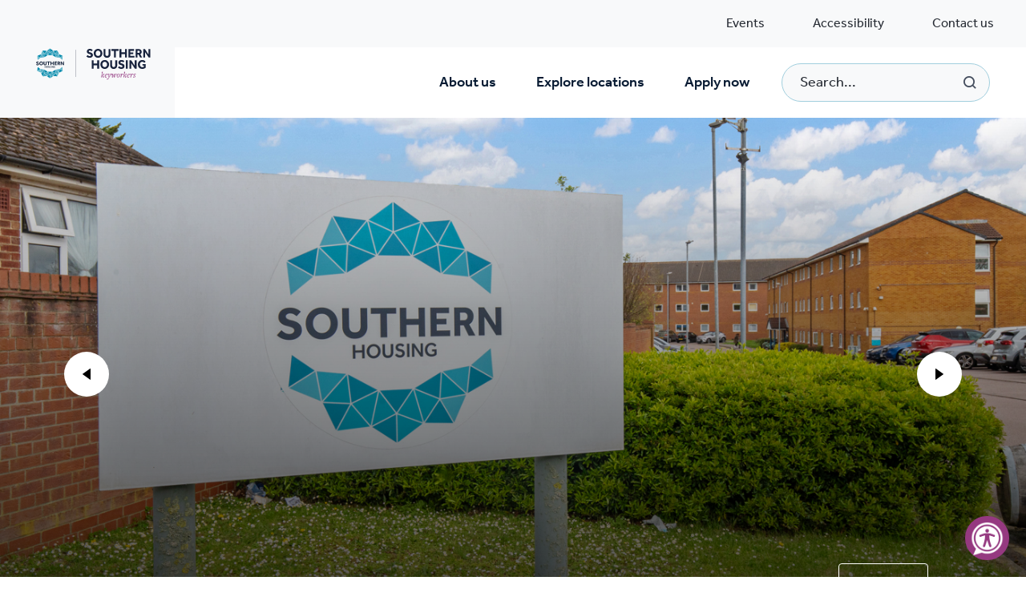

--- FILE ---
content_type: text/html; charset=utf-8
request_url: https://www.southernhousingkeyworkers.co.uk/explore-locations/luton-bedfordshire
body_size: 33262
content:

<!doctype html>
<html lang="en-gb">

<head>
    <meta charset="utf-8">

    <meta name="viewport" content="width=device-width, initial-scale=1, shrink-to-fit=no">

    <!-- Google tag (gtag.js) --> <script async src="https://www.googletagmanager.com/gtag/js?id=G-B92431NZ2N"></script> <script>   window.dataLayer = window.dataLayer || [];   function gtag(){dataLayer.push(arguments);}   gtag('js', new Date());    gtag('config', 'G-B92431NZ2N'); </script>
<script src="https://cc.cdn.civiccomputing.com/9/cookieControl-9.6.1.min.js"type="text/javascript"></script> <script> var config = {     "apiKey": "7332b2f5851abff6461c19804952d324b6974565",     "product": "PRO_MULTISITE",     "optionalCookies": [{         "name": "analytics",         "label": "Analytical Cookies",         "description": "Analytical cookies help us to improve our website by collecting and reporting information on its usage.",         "cookies": [],         "onAccept": "function () {}",         "onRevoke": "function () {}"     }, {         "name": "marketing",         "label": "Marketing Cookies",         "description": "We use marketing cookies to help us improve the relevancy of advertising campaigns you receive.",         "cookies": [],         "onAccept": "function () {}",         "onRevoke": "function () {}"     }],     "position": "left",     "theme": "light",     "branding": {         "fontFamily": "",         "fontColor": "",         "backgroundColor": "EC008C"     } };   CookieControl.load( config ); </script>
    <meta property="og:type" content="website" />
    <meta name="og:url" content="https://www.southernhousingkeyworkers.co.uk/explore-locations/luton-bedfordshire" />
    <link rel="canonical" href="https://www.southernhousingkeyworkers.co.uk/explore-locations/luton-bedfordshire" />


<title>Luton, Bedfordshire</title>
<meta property="og:title" content="Luton, Bedfordshire" />
<meta name="application-name" content="Luton, Bedfordshire" />

    <meta name="twitter:site"@@ content="@SHKeyworkers" />
    <meta name="twitter:creator"@@ content="@SHKeyworkers" />

<meta name="twitter:card" content="summary" />
<meta name="twitter:title" content="Luton, Bedfordshire" />


            <meta name="robots" content="index, follow" />

    <script src="https://ajax.googleapis.com/ajax/libs/webfont/1.6.26/webfont.js"></script>

    <link rel="preload" as="font" type="font/ttf" crossorigin href="/public/css/icomoon/fonts/icomoon.ttf?eoj5nh">
    <link rel="preload" as="font" type="font/woff" crossorigin href="/public/css/icomoon/fonts/icomoon.woff?eoj5nh">
    <link rel="prefetch" as="image" type="image/svg+xml" crossorigin href="/public/css/icomoon/fonts/icomoon.svg?eoj5nh#icomoon">
    <link rel="shortcut icon" href="/images/favicon.ico">
    <link rel="icon" type="image/svg+xml" href="/images/favicon.svg">

    <link href="/sb/core-css.css.v639042476080866171" rel="stylesheet">

    
<script>
    var serviceUrl = "//api.reciteme.com/asset/js?key=";
    var serviceKey = "71327b72c92a2ab088163d0ae483554cc45c2e36";
    var options = {};  // Options can be added as needed
    var autoLoad = false;
    var enableFragment = "#reciteEnable";
    var loaded = [], frag = !1; window.location.hash === enableFragment && (frag = !0); function loadScript(c, b) { var a = document.createElement("script"); a.type = "text/javascript"; a.readyState ? a.onreadystatechange = function () { if ("loaded" == a.readyState || "complete" == a.readyState) a.onreadystatechange = null, void 0 != b && b() } : void 0 != b && (a.onload = function () { b() }); a.src = c; document.getElementsByTagName("head")[0].appendChild(a) } function _rc(c) { c += "="; for (var b = document.cookie.split(";"), a = 0; a < b.length; a++) { for (var d = b[a]; " " == d.charAt(0);)d = d.substring(1, d.length); if (0 == d.indexOf(c)) return d.substring(c.length, d.length) } return null } function loadService(c) { for (var b = serviceUrl + serviceKey, a = 0; a < loaded.length; a++)if (loaded[a] == b) return; loaded.push(b); loadScript(serviceUrl + serviceKey, function () { "function" === typeof _reciteLoaded && _reciteLoaded(); "function" == typeof c && c(); Recite.load(options); Recite.Event.subscribe("Recite:load", function () { Recite.enable() }) }) } "true" == _rc("Recite.Persist") && loadService(); if (autoLoad && "false" != _rc("Recite.Persist") || frag) document.addEventListener ? document.addEventListener("DOMContentLoaded", function (c) { loadService() }) : loadService();
</script>


    

<link rel='stylesheet' href="/public/css/themes/keyworkers.css">

    <script src="/App_Plugins/UmbracoForms/Assets/promise-polyfill/dist/polyfill.min.js?v=13.4.2" type="application/javascript"></script><script src="/App_Plugins/UmbracoForms/Assets/aspnet-client-validation/dist/aspnet-validation.min.js?v=13.4.2" type="application/javascript"></script>
</head>
<body class="theme-keyworkers">
    

    <nav aria-label="Skip to main" id="backToTop">
        <a class="sronly-focusable skiptomain" href="#Main">Skip to main content</a>
    </nav>
    <div class="wrapper">
        
<header class="header">
    <div class="container-fluid px-0">
        <div class="row">
                <div class="col-3 col-md-2">
                    <a href="/" class="header-logo">
                        <img src="/media/hp1phvfy/shkeyworkers.svg" alt="SH Keyworkers">
                    </a>
                </div>
            
            <div class="col-9 col-md-10">
                <div class="row">
                    <div class="col-12">
                        <div class="header-opts headerOpts">
                                <div class="searchbarmobile">
                                        <div class="searchbar searchBarElement" role="search">
        <div class="searchbar-form">
            <form action="/search" role="search" , method="get">
                <div class="field_wrap __text">
                    <div class="label_wrap sronly"><label for="searchbar-input-mobile">Search</label></div>
                    <div class="input_wrap"><input type="text" name="q" placeholder="Search..." id="searchbar-input-mobile" class="searchBarFocus" value=""></div>
                </div>
                <div class="submit_wrap">
                    <button type="submit">Search</button>
                </div>
            </form>
        </div>
    </div>



                                    <button class="searchtoggle searchToggleTrigger">Toggle Search Form</button>
                                </div>
                            <button class="burger">
                                <span class="burger-toggle"><span></span></span>
                                Toggle Menu
                            </button>
                        </div>
                    </div>
                    <div class="col-12">
                        <!--secondary nav-->
                        
    <div class="header-aux">
        <nav aria-label="Auxillery">
            <ul>

    <li class="menu-item menu-item-is-aux">
        <a href='/events' target='' >Events</a>
    </li>


    <li class="menu-item menu-item-is-aux">
        <a href='/accessibility' target='' >Accessibility</a>
    </li>


    <li class="menu-item menu-item-is-aux">
        <a href='/contact-us' target='' >Contact us</a>
    </li>



            </ul>
        </nav>
    </div>



                        <!-- secondary nav-->
                    </div>
                    <div class="col-12">
                        <div class="header-main">
                            
    <div class="navwrap">
        <nav aria-label="Primary" class="nav">
                <ul>

    <li class="menu-item menu-item-has-children " data-level="0">
        
<a href='/about-us' target='' class='__navAction'>About us</a>
            <ul>

    <li class="menu-item " data-level="1">
        
<a href='/about-us' target='' class='__navAction'>Why stay with us</a>

    </li>

    <li class="menu-item " data-level="1">
        
<a href='/about-us/benefits' target='' class='__navAction'>Benefits</a>

    </li>

    <li class="menu-item " data-level="1">
        
<a href='/about-us/frequently-asked-questions' target='' class='__navAction'>Frequently Asked Questions</a>

    </li>

    <li class="menu-item " data-level="1">
        
<a href='/about-us/keyworker-student-accommodation' target='' class='__navAction'>Keyworker Student Accommodation</a>

    </li>
            </ul>

    </li>

    <li class="menu-item menu-item-has-children " data-level="0">
        
<a href='/explore-locations' target='' class='__navAction'>Explore locations</a>
            <ul>

    <li class="menu-item " data-level="1">
        
<a href='/explore-locations/basingstoke-hampshire' target='' class='__navAction'>Basingstoke, Hampshire</a>

    </li>

    <li class="menu-item " data-level="1">
        
<a href='/explore-locations/chertsey-surrey' target='' class='__navAction'>Chertsey, Surrey</a>

    </li>

    <li class="menu-item " data-level="1">
        
<a href='/explore-locations/luton-bedfordshire' target='' class='__navAction'>Luton, Bedfordshire</a>

    </li>

    <li class="menu-item " data-level="1">
        
<a href='/explore-locations/kingston-surrey' target='' class='__navAction'>Kingston, Surrey</a>

    </li>

    <li class="menu-item " data-level="1">
        
<a href='/explore-locations/kettering-northampton' target='' class='__navAction'>Kettering, Northampton</a>

    </li>
            </ul>

    </li>

    <li class="menu-item " data-level="0">
        
<a href='/apply-now' target='' class='__navAction'>Apply now</a>

    </li>

    <li class="menu-item menu-item-is-aux">
        <a href='/events' target='' >Events</a>
    </li>


    <li class="menu-item menu-item-is-aux">
        <a href='/accessibility' target='' >Accessibility</a>
    </li>


    <li class="menu-item menu-item-is-aux">
        <a href='/contact-us' target='' >Contact us</a>
    </li>


                </ul>
    <div class="searchbar searchBarElement" role="search">
        <div class="searchbar-form">
            <form action="/search" role="search" , method="get">
                <div class="field_wrap __text">
                    <div class="label_wrap sronly"><label for="searchbar-input-desktop">Search</label></div>
                    <div class="input_wrap"><input type="text" name="q" placeholder="Search..." id="searchbar-input-desktop" class="searchBarFocus" value=""></div>
                </div>
                <div class="submit_wrap">
                    <button type="submit">Search</button>
                </div>
            </form>
        </div>
    </div>


        </nav>
    </div>



                        </div>
                    </div>
                </div>
            </div>
        </div>
</header>
        
        <main id="Main">
            <script>
    function loadMap() {
        var mapContainer = document.getElementById("GooglemapLoad");
        mapContainer.style.display = "block";
        // Load Google Maps
        var script = document.createElement("script");
        script.src = "https://maps.googleapis.com/maps/api/js?key=AIzaSyDS3u5EWpiobvRDrNzL9H5FzfZeqlR6hmc&callback=initMap";
        script.async = true;
        script.defer = true;
        document.head.appendChild(script);
    }
</script>
<section class="propertyitem-banner-slider">
  
    <section class="propertyitem-banner">
        <div class="propertyitem-banner-slider propertyitemBannerSlider __animatefadein">
          

            <div class="slider-wrap">
                <div class="container-fluid px-0">
                   
                    <div class="slider-items">
                                <div class="slideritem">
                                    <div class="slideritem-image">
                                        <picture>
                                            <source srcset="/media/3depdxtc/luton-sh-entrance.jpg?width=1400&amp;height=700&amp;v=1dc2264e3640850" type="image/png" media="(min-width:1200px)">
                                            <source srcset="/media/3depdxtc/luton-sh-entrance.jpg?width=1200&amp;height=600&amp;v=1dc2264e3640850" type="image/png" media="(min-width:992px)">
                                            <source srcset="/media/3depdxtc/luton-sh-entrance.jpg?width=992&amp;height=500&amp;v=1dc2264e3640850" type="image/png" media="(min-width:768px)">
                                            <source srcset="/media/3depdxtc/luton-sh-entrance.jpg?width=767&amp;height=385&amp;v=1dc2264e3640850" type="image/png" media="(min-width:576px)">
                                            <source srcset="/media/3depdxtc/luton-sh-entrance.jpg?width=575&amp;height=287&amp;v=1dc2264e3640850" type="image/png">
                                            <img src="/media/3depdxtc/luton-sh-entrance.jpg?width=1400&amp;height=700&amp;v=1dc2264e3640850" alt="Great alt text" data-object-fit="cover">
                                        </picture>
                                        <div class="slider-controls">
                                            <div class="slider-button">
                                                <button class="sliderbutton button __icon __bg-white __round sliderPrevButton slick-arrow" style="">

                                                    <span class="icon icon-caret-left"></span>
                                                    <span class="sronly">Previous Slide</span>
                                                </button>
                                            </div>

                                            <div class="slider-button __next">
                                                <button class="sliderbutton button __icon __bg-white __round sliderNextButton slick-arrow" style="">
                                                    <span class="icon icon-caret-right"></span>
                                                    <span class="sronly">Next Slide</span>
                                                </button>
                                            </div>
                                        </div>
                                    </div>
                                    <div class="slideritem-wrap">
                                        <div class="slideritem-content">
                                            <div class="container">
                                                <div class="row">
                                                    <div class="col-12 col-sm-10 col-md-12 mx-auto">
                                                        <div class="row">
                                                            <div class="col-md-8 order-2 order-sm-1">
                                                            </div>
                                                            <div class="col-md-3 order-1 order-sm-2 d-flex align-items-end justify-content-lg-end">
                                                                <div class="slideritem-counter">
                                                                    <span class="icon icon-camera"></span>
                                                                    <span>1</span>
                                                                    <span>/</span>
                                                                    <span>25</span>
                                                                </div>
                                                            </div>
                                                        </div>
                                                    </div>
                                                </div>
                                            </div>
                                        </div>
                                    </div>
                                </div>
                                <div class="slideritem">
                                    <div class="slideritem-image">
                                        <picture>
                                            <source srcset="/media/ptub1rkt/accommodation-office.jpg?width=1400&amp;height=700&amp;v=1dc22659f539ad0" type="image/png" media="(min-width:1200px)">
                                            <source srcset="/media/ptub1rkt/accommodation-office.jpg?width=1200&amp;height=600&amp;v=1dc22659f539ad0" type="image/png" media="(min-width:992px)">
                                            <source srcset="/media/ptub1rkt/accommodation-office.jpg?width=992&amp;height=500&amp;v=1dc22659f539ad0" type="image/png" media="(min-width:768px)">
                                            <source srcset="/media/ptub1rkt/accommodation-office.jpg?width=767&amp;height=385&amp;v=1dc22659f539ad0" type="image/png" media="(min-width:576px)">
                                            <source srcset="/media/ptub1rkt/accommodation-office.jpg?width=575&amp;height=287&amp;v=1dc22659f539ad0" type="image/png">
                                            <img src="/media/ptub1rkt/accommodation-office.jpg?width=1400&amp;height=700&amp;v=1dc22659f539ad0" alt="Great alt text" data-object-fit="cover">
                                        </picture>
                                        <div class="slider-controls">
                                            <div class="slider-button">
                                                <button class="sliderbutton button __icon __bg-white __round sliderPrevButton slick-arrow" style="">

                                                    <span class="icon icon-caret-left"></span>
                                                    <span class="sronly">Previous Slide</span>
                                                </button>
                                            </div>

                                            <div class="slider-button __next">
                                                <button class="sliderbutton button __icon __bg-white __round sliderNextButton slick-arrow" style="">
                                                    <span class="icon icon-caret-right"></span>
                                                    <span class="sronly">Next Slide</span>
                                                </button>
                                            </div>
                                        </div>
                                    </div>
                                    <div class="slideritem-wrap">
                                        <div class="slideritem-content">
                                            <div class="container">
                                                <div class="row">
                                                    <div class="col-12 col-sm-10 col-md-12 mx-auto">
                                                        <div class="row">
                                                            <div class="col-md-8 order-2 order-sm-1">
                                                                    <h2 class="slideritem-title h4">
                                                                        Accommodation office
                                                                    </h2>
                                                            </div>
                                                            <div class="col-md-3 order-1 order-sm-2 d-flex align-items-end justify-content-lg-end">
                                                                <div class="slideritem-counter">
                                                                    <span class="icon icon-camera"></span>
                                                                    <span>2</span>
                                                                    <span>/</span>
                                                                    <span>25</span>
                                                                </div>
                                                            </div>
                                                        </div>
                                                    </div>
                                                </div>
                                            </div>
                                        </div>
                                    </div>
                                </div>
                                <div class="slideritem">
                                    <div class="slideritem-image">
                                        <picture>
                                            <source srcset="/media/nsfjfvpt/laundry-room.jpg?width=1400&amp;height=700&amp;v=1dc2265b1c4ac90" type="image/png" media="(min-width:1200px)">
                                            <source srcset="/media/nsfjfvpt/laundry-room.jpg?width=1200&amp;height=600&amp;v=1dc2265b1c4ac90" type="image/png" media="(min-width:992px)">
                                            <source srcset="/media/nsfjfvpt/laundry-room.jpg?width=992&amp;height=500&amp;v=1dc2265b1c4ac90" type="image/png" media="(min-width:768px)">
                                            <source srcset="/media/nsfjfvpt/laundry-room.jpg?width=767&amp;height=385&amp;v=1dc2265b1c4ac90" type="image/png" media="(min-width:576px)">
                                            <source srcset="/media/nsfjfvpt/laundry-room.jpg?width=575&amp;height=287&amp;v=1dc2265b1c4ac90" type="image/png">
                                            <img src="/media/nsfjfvpt/laundry-room.jpg?width=1400&amp;height=700&amp;v=1dc2265b1c4ac90" alt="Great alt text" data-object-fit="cover">
                                        </picture>
                                        <div class="slider-controls">
                                            <div class="slider-button">
                                                <button class="sliderbutton button __icon __bg-white __round sliderPrevButton slick-arrow" style="">

                                                    <span class="icon icon-caret-left"></span>
                                                    <span class="sronly">Previous Slide</span>
                                                </button>
                                            </div>

                                            <div class="slider-button __next">
                                                <button class="sliderbutton button __icon __bg-white __round sliderNextButton slick-arrow" style="">
                                                    <span class="icon icon-caret-right"></span>
                                                    <span class="sronly">Next Slide</span>
                                                </button>
                                            </div>
                                        </div>
                                    </div>
                                    <div class="slideritem-wrap">
                                        <div class="slideritem-content">
                                            <div class="container">
                                                <div class="row">
                                                    <div class="col-12 col-sm-10 col-md-12 mx-auto">
                                                        <div class="row">
                                                            <div class="col-md-8 order-2 order-sm-1">
                                                                    <h2 class="slideritem-title h4">
                                                                        Laundry
                                                                    </h2>
                                                            </div>
                                                            <div class="col-md-3 order-1 order-sm-2 d-flex align-items-end justify-content-lg-end">
                                                                <div class="slideritem-counter">
                                                                    <span class="icon icon-camera"></span>
                                                                    <span>3</span>
                                                                    <span>/</span>
                                                                    <span>25</span>
                                                                </div>
                                                            </div>
                                                        </div>
                                                    </div>
                                                </div>
                                            </div>
                                        </div>
                                    </div>
                                </div>
                                <div class="slideritem">
                                    <div class="slideritem-image">
                                        <picture>
                                            <source srcset="/media/vvoamqib/3-bed-house-external.jpg?width=1400&amp;height=700&amp;v=1dc2265d1c78f30" type="image/png" media="(min-width:1200px)">
                                            <source srcset="/media/vvoamqib/3-bed-house-external.jpg?width=1200&amp;height=600&amp;v=1dc2265d1c78f30" type="image/png" media="(min-width:992px)">
                                            <source srcset="/media/vvoamqib/3-bed-house-external.jpg?width=992&amp;height=500&amp;v=1dc2265d1c78f30" type="image/png" media="(min-width:768px)">
                                            <source srcset="/media/vvoamqib/3-bed-house-external.jpg?width=767&amp;height=385&amp;v=1dc2265d1c78f30" type="image/png" media="(min-width:576px)">
                                            <source srcset="/media/vvoamqib/3-bed-house-external.jpg?width=575&amp;height=287&amp;v=1dc2265d1c78f30" type="image/png">
                                            <img src="/media/vvoamqib/3-bed-house-external.jpg?width=1400&amp;height=700&amp;v=1dc2265d1c78f30" alt="Great alt text" data-object-fit="cover">
                                        </picture>
                                        <div class="slider-controls">
                                            <div class="slider-button">
                                                <button class="sliderbutton button __icon __bg-white __round sliderPrevButton slick-arrow" style="">

                                                    <span class="icon icon-caret-left"></span>
                                                    <span class="sronly">Previous Slide</span>
                                                </button>
                                            </div>

                                            <div class="slider-button __next">
                                                <button class="sliderbutton button __icon __bg-white __round sliderNextButton slick-arrow" style="">
                                                    <span class="icon icon-caret-right"></span>
                                                    <span class="sronly">Next Slide</span>
                                                </button>
                                            </div>
                                        </div>
                                    </div>
                                    <div class="slideritem-wrap">
                                        <div class="slideritem-content">
                                            <div class="container">
                                                <div class="row">
                                                    <div class="col-12 col-sm-10 col-md-12 mx-auto">
                                                        <div class="row">
                                                            <div class="col-md-8 order-2 order-sm-1">
                                                                    <h2 class="slideritem-title h4">
                                                                        3 Bed House External
                                                                    </h2>
                                                            </div>
                                                            <div class="col-md-3 order-1 order-sm-2 d-flex align-items-end justify-content-lg-end">
                                                                <div class="slideritem-counter">
                                                                    <span class="icon icon-camera"></span>
                                                                    <span>4</span>
                                                                    <span>/</span>
                                                                    <span>25</span>
                                                                </div>
                                                            </div>
                                                        </div>
                                                    </div>
                                                </div>
                                            </div>
                                        </div>
                                    </div>
                                </div>
                                <div class="slideritem">
                                    <div class="slideritem-image">
                                        <picture>
                                            <source srcset="/media/5tidmjrg/3-bed-house-single-bedroom.jpg?width=1400&amp;height=700&amp;v=1dc22668d8cdd60" type="image/png" media="(min-width:1200px)">
                                            <source srcset="/media/5tidmjrg/3-bed-house-single-bedroom.jpg?width=1200&amp;height=600&amp;v=1dc22668d8cdd60" type="image/png" media="(min-width:992px)">
                                            <source srcset="/media/5tidmjrg/3-bed-house-single-bedroom.jpg?width=992&amp;height=500&amp;v=1dc22668d8cdd60" type="image/png" media="(min-width:768px)">
                                            <source srcset="/media/5tidmjrg/3-bed-house-single-bedroom.jpg?width=767&amp;height=385&amp;v=1dc22668d8cdd60" type="image/png" media="(min-width:576px)">
                                            <source srcset="/media/5tidmjrg/3-bed-house-single-bedroom.jpg?width=575&amp;height=287&amp;v=1dc22668d8cdd60" type="image/png">
                                            <img src="/media/5tidmjrg/3-bed-house-single-bedroom.jpg?width=1400&amp;height=700&amp;v=1dc22668d8cdd60" alt="Great alt text" data-object-fit="cover">
                                        </picture>
                                        <div class="slider-controls">
                                            <div class="slider-button">
                                                <button class="sliderbutton button __icon __bg-white __round sliderPrevButton slick-arrow" style="">

                                                    <span class="icon icon-caret-left"></span>
                                                    <span class="sronly">Previous Slide</span>
                                                </button>
                                            </div>

                                            <div class="slider-button __next">
                                                <button class="sliderbutton button __icon __bg-white __round sliderNextButton slick-arrow" style="">
                                                    <span class="icon icon-caret-right"></span>
                                                    <span class="sronly">Next Slide</span>
                                                </button>
                                            </div>
                                        </div>
                                    </div>
                                    <div class="slideritem-wrap">
                                        <div class="slideritem-content">
                                            <div class="container">
                                                <div class="row">
                                                    <div class="col-12 col-sm-10 col-md-12 mx-auto">
                                                        <div class="row">
                                                            <div class="col-md-8 order-2 order-sm-1">
                                                                    <h2 class="slideritem-title h4">
                                                                        3 Bed House Single Bedroom 
                                                                    </h2>
                                                            </div>
                                                            <div class="col-md-3 order-1 order-sm-2 d-flex align-items-end justify-content-lg-end">
                                                                <div class="slideritem-counter">
                                                                    <span class="icon icon-camera"></span>
                                                                    <span>5</span>
                                                                    <span>/</span>
                                                                    <span>25</span>
                                                                </div>
                                                            </div>
                                                        </div>
                                                    </div>
                                                </div>
                                            </div>
                                        </div>
                                    </div>
                                </div>
                                <div class="slideritem">
                                    <div class="slideritem-image">
                                        <picture>
                                            <source srcset="/media/ht4psfhs/3-bed-house-living-room.jpg?width=1400&amp;height=700&amp;v=1dc22669d8b4170" type="image/png" media="(min-width:1200px)">
                                            <source srcset="/media/ht4psfhs/3-bed-house-living-room.jpg?width=1200&amp;height=600&amp;v=1dc22669d8b4170" type="image/png" media="(min-width:992px)">
                                            <source srcset="/media/ht4psfhs/3-bed-house-living-room.jpg?width=992&amp;height=500&amp;v=1dc22669d8b4170" type="image/png" media="(min-width:768px)">
                                            <source srcset="/media/ht4psfhs/3-bed-house-living-room.jpg?width=767&amp;height=385&amp;v=1dc22669d8b4170" type="image/png" media="(min-width:576px)">
                                            <source srcset="/media/ht4psfhs/3-bed-house-living-room.jpg?width=575&amp;height=287&amp;v=1dc22669d8b4170" type="image/png">
                                            <img src="/media/ht4psfhs/3-bed-house-living-room.jpg?width=1400&amp;height=700&amp;v=1dc22669d8b4170" alt="Great alt text" data-object-fit="cover">
                                        </picture>
                                        <div class="slider-controls">
                                            <div class="slider-button">
                                                <button class="sliderbutton button __icon __bg-white __round sliderPrevButton slick-arrow" style="">

                                                    <span class="icon icon-caret-left"></span>
                                                    <span class="sronly">Previous Slide</span>
                                                </button>
                                            </div>

                                            <div class="slider-button __next">
                                                <button class="sliderbutton button __icon __bg-white __round sliderNextButton slick-arrow" style="">
                                                    <span class="icon icon-caret-right"></span>
                                                    <span class="sronly">Next Slide</span>
                                                </button>
                                            </div>
                                        </div>
                                    </div>
                                    <div class="slideritem-wrap">
                                        <div class="slideritem-content">
                                            <div class="container">
                                                <div class="row">
                                                    <div class="col-12 col-sm-10 col-md-12 mx-auto">
                                                        <div class="row">
                                                            <div class="col-md-8 order-2 order-sm-1">
                                                                    <h2 class="slideritem-title h4">
                                                                        3 Bed House Living Room 
                                                                    </h2>
                                                            </div>
                                                            <div class="col-md-3 order-1 order-sm-2 d-flex align-items-end justify-content-lg-end">
                                                                <div class="slideritem-counter">
                                                                    <span class="icon icon-camera"></span>
                                                                    <span>6</span>
                                                                    <span>/</span>
                                                                    <span>25</span>
                                                                </div>
                                                            </div>
                                                        </div>
                                                    </div>
                                                </div>
                                            </div>
                                        </div>
                                    </div>
                                </div>
                                <div class="slideritem">
                                    <div class="slideritem-image">
                                        <picture>
                                            <source srcset="/media/r5rb2ikf/2-bed-house-external-morecambe.jpg?width=1400&amp;height=700&amp;v=1dc2265eb0532e0" type="image/png" media="(min-width:1200px)">
                                            <source srcset="/media/r5rb2ikf/2-bed-house-external-morecambe.jpg?width=1200&amp;height=600&amp;v=1dc2265eb0532e0" type="image/png" media="(min-width:992px)">
                                            <source srcset="/media/r5rb2ikf/2-bed-house-external-morecambe.jpg?width=992&amp;height=500&amp;v=1dc2265eb0532e0" type="image/png" media="(min-width:768px)">
                                            <source srcset="/media/r5rb2ikf/2-bed-house-external-morecambe.jpg?width=767&amp;height=385&amp;v=1dc2265eb0532e0" type="image/png" media="(min-width:576px)">
                                            <source srcset="/media/r5rb2ikf/2-bed-house-external-morecambe.jpg?width=575&amp;height=287&amp;v=1dc2265eb0532e0" type="image/png">
                                            <img src="/media/r5rb2ikf/2-bed-house-external-morecambe.jpg?width=1400&amp;height=700&amp;v=1dc2265eb0532e0" alt="Great alt text" data-object-fit="cover">
                                        </picture>
                                        <div class="slider-controls">
                                            <div class="slider-button">
                                                <button class="sliderbutton button __icon __bg-white __round sliderPrevButton slick-arrow" style="">

                                                    <span class="icon icon-caret-left"></span>
                                                    <span class="sronly">Previous Slide</span>
                                                </button>
                                            </div>

                                            <div class="slider-button __next">
                                                <button class="sliderbutton button __icon __bg-white __round sliderNextButton slick-arrow" style="">
                                                    <span class="icon icon-caret-right"></span>
                                                    <span class="sronly">Next Slide</span>
                                                </button>
                                            </div>
                                        </div>
                                    </div>
                                    <div class="slideritem-wrap">
                                        <div class="slideritem-content">
                                            <div class="container">
                                                <div class="row">
                                                    <div class="col-12 col-sm-10 col-md-12 mx-auto">
                                                        <div class="row">
                                                            <div class="col-md-8 order-2 order-sm-1">
                                                                    <h2 class="slideritem-title h4">
                                                                        2 Bed House Morecombe
                                                                    </h2>
                                                            </div>
                                                            <div class="col-md-3 order-1 order-sm-2 d-flex align-items-end justify-content-lg-end">
                                                                <div class="slideritem-counter">
                                                                    <span class="icon icon-camera"></span>
                                                                    <span>7</span>
                                                                    <span>/</span>
                                                                    <span>25</span>
                                                                </div>
                                                            </div>
                                                        </div>
                                                    </div>
                                                </div>
                                            </div>
                                        </div>
                                    </div>
                                </div>
                                <div class="slideritem">
                                    <div class="slideritem-image">
                                        <picture>
                                            <source srcset="/media/nhsjspal/senior-bedroom.jpg?width=1400&amp;height=700&amp;v=1dc2266d845bd90" type="image/png" media="(min-width:1200px)">
                                            <source srcset="/media/nhsjspal/senior-bedroom.jpg?width=1200&amp;height=600&amp;v=1dc2266d845bd90" type="image/png" media="(min-width:992px)">
                                            <source srcset="/media/nhsjspal/senior-bedroom.jpg?width=992&amp;height=500&amp;v=1dc2266d845bd90" type="image/png" media="(min-width:768px)">
                                            <source srcset="/media/nhsjspal/senior-bedroom.jpg?width=767&amp;height=385&amp;v=1dc2266d845bd90" type="image/png" media="(min-width:576px)">
                                            <source srcset="/media/nhsjspal/senior-bedroom.jpg?width=575&amp;height=287&amp;v=1dc2266d845bd90" type="image/png">
                                            <img src="/media/nhsjspal/senior-bedroom.jpg?width=1400&amp;height=700&amp;v=1dc2266d845bd90" alt="Great alt text" data-object-fit="cover">
                                        </picture>
                                        <div class="slider-controls">
                                            <div class="slider-button">
                                                <button class="sliderbutton button __icon __bg-white __round sliderPrevButton slick-arrow" style="">

                                                    <span class="icon icon-caret-left"></span>
                                                    <span class="sronly">Previous Slide</span>
                                                </button>
                                            </div>

                                            <div class="slider-button __next">
                                                <button class="sliderbutton button __icon __bg-white __round sliderNextButton slick-arrow" style="">
                                                    <span class="icon icon-caret-right"></span>
                                                    <span class="sronly">Next Slide</span>
                                                </button>
                                            </div>
                                        </div>
                                    </div>
                                    <div class="slideritem-wrap">
                                        <div class="slideritem-content">
                                            <div class="container">
                                                <div class="row">
                                                    <div class="col-12 col-sm-10 col-md-12 mx-auto">
                                                        <div class="row">
                                                            <div class="col-md-8 order-2 order-sm-1">
                                                                    <h2 class="slideritem-title h4">
                                                                        Senior Bedroom
                                                                    </h2>
                                                            </div>
                                                            <div class="col-md-3 order-1 order-sm-2 d-flex align-items-end justify-content-lg-end">
                                                                <div class="slideritem-counter">
                                                                    <span class="icon icon-camera"></span>
                                                                    <span>8</span>
                                                                    <span>/</span>
                                                                    <span>25</span>
                                                                </div>
                                                            </div>
                                                        </div>
                                                    </div>
                                                </div>
                                            </div>
                                        </div>
                                    </div>
                                </div>
                                <div class="slideritem">
                                    <div class="slideritem-image">
                                        <picture>
                                            <source srcset="/media/0qojkz03/senior-bedroom-desk.jpg?width=1400&amp;height=700&amp;v=1dc22662d444650" type="image/png" media="(min-width:1200px)">
                                            <source srcset="/media/0qojkz03/senior-bedroom-desk.jpg?width=1200&amp;height=600&amp;v=1dc22662d444650" type="image/png" media="(min-width:992px)">
                                            <source srcset="/media/0qojkz03/senior-bedroom-desk.jpg?width=992&amp;height=500&amp;v=1dc22662d444650" type="image/png" media="(min-width:768px)">
                                            <source srcset="/media/0qojkz03/senior-bedroom-desk.jpg?width=767&amp;height=385&amp;v=1dc22662d444650" type="image/png" media="(min-width:576px)">
                                            <source srcset="/media/0qojkz03/senior-bedroom-desk.jpg?width=575&amp;height=287&amp;v=1dc22662d444650" type="image/png">
                                            <img src="/media/0qojkz03/senior-bedroom-desk.jpg?width=1400&amp;height=700&amp;v=1dc22662d444650" alt="Great alt text" data-object-fit="cover">
                                        </picture>
                                        <div class="slider-controls">
                                            <div class="slider-button">
                                                <button class="sliderbutton button __icon __bg-white __round sliderPrevButton slick-arrow" style="">

                                                    <span class="icon icon-caret-left"></span>
                                                    <span class="sronly">Previous Slide</span>
                                                </button>
                                            </div>

                                            <div class="slider-button __next">
                                                <button class="sliderbutton button __icon __bg-white __round sliderNextButton slick-arrow" style="">
                                                    <span class="icon icon-caret-right"></span>
                                                    <span class="sronly">Next Slide</span>
                                                </button>
                                            </div>
                                        </div>
                                    </div>
                                    <div class="slideritem-wrap">
                                        <div class="slideritem-content">
                                            <div class="container">
                                                <div class="row">
                                                    <div class="col-12 col-sm-10 col-md-12 mx-auto">
                                                        <div class="row">
                                                            <div class="col-md-8 order-2 order-sm-1">
                                                                    <h2 class="slideritem-title h4">
                                                                        Senior Bedroom
                                                                    </h2>
                                                            </div>
                                                            <div class="col-md-3 order-1 order-sm-2 d-flex align-items-end justify-content-lg-end">
                                                                <div class="slideritem-counter">
                                                                    <span class="icon icon-camera"></span>
                                                                    <span>9</span>
                                                                    <span>/</span>
                                                                    <span>25</span>
                                                                </div>
                                                            </div>
                                                        </div>
                                                    </div>
                                                </div>
                                            </div>
                                        </div>
                                    </div>
                                </div>
                                <div class="slideritem">
                                    <div class="slideritem-image">
                                        <picture>
                                            <source srcset="/media/egnfkzam/senior-kitchen-2.jpg?width=1400&amp;height=700&amp;v=1dc226604bf5990" type="image/png" media="(min-width:1200px)">
                                            <source srcset="/media/egnfkzam/senior-kitchen-2.jpg?width=1200&amp;height=600&amp;v=1dc226604bf5990" type="image/png" media="(min-width:992px)">
                                            <source srcset="/media/egnfkzam/senior-kitchen-2.jpg?width=992&amp;height=500&amp;v=1dc226604bf5990" type="image/png" media="(min-width:768px)">
                                            <source srcset="/media/egnfkzam/senior-kitchen-2.jpg?width=767&amp;height=385&amp;v=1dc226604bf5990" type="image/png" media="(min-width:576px)">
                                            <source srcset="/media/egnfkzam/senior-kitchen-2.jpg?width=575&amp;height=287&amp;v=1dc226604bf5990" type="image/png">
                                            <img src="/media/egnfkzam/senior-kitchen-2.jpg?width=1400&amp;height=700&amp;v=1dc226604bf5990" alt="Great alt text" data-object-fit="cover">
                                        </picture>
                                        <div class="slider-controls">
                                            <div class="slider-button">
                                                <button class="sliderbutton button __icon __bg-white __round sliderPrevButton slick-arrow" style="">

                                                    <span class="icon icon-caret-left"></span>
                                                    <span class="sronly">Previous Slide</span>
                                                </button>
                                            </div>

                                            <div class="slider-button __next">
                                                <button class="sliderbutton button __icon __bg-white __round sliderNextButton slick-arrow" style="">
                                                    <span class="icon icon-caret-right"></span>
                                                    <span class="sronly">Next Slide</span>
                                                </button>
                                            </div>
                                        </div>
                                    </div>
                                    <div class="slideritem-wrap">
                                        <div class="slideritem-content">
                                            <div class="container">
                                                <div class="row">
                                                    <div class="col-12 col-sm-10 col-md-12 mx-auto">
                                                        <div class="row">
                                                            <div class="col-md-8 order-2 order-sm-1">
                                                                    <h2 class="slideritem-title h4">
                                                                        Senior Kitchen 
                                                                    </h2>
                                                            </div>
                                                            <div class="col-md-3 order-1 order-sm-2 d-flex align-items-end justify-content-lg-end">
                                                                <div class="slideritem-counter">
                                                                    <span class="icon icon-camera"></span>
                                                                    <span>10</span>
                                                                    <span>/</span>
                                                                    <span>25</span>
                                                                </div>
                                                            </div>
                                                        </div>
                                                    </div>
                                                </div>
                                            </div>
                                        </div>
                                    </div>
                                </div>
                                <div class="slideritem">
                                    <div class="slideritem-image">
                                        <picture>
                                            <source srcset="/media/wvenxe31/senior-kitchen-1.jpg?width=1400&amp;height=700&amp;v=1dc226612f1fe50" type="image/png" media="(min-width:1200px)">
                                            <source srcset="/media/wvenxe31/senior-kitchen-1.jpg?width=1200&amp;height=600&amp;v=1dc226612f1fe50" type="image/png" media="(min-width:992px)">
                                            <source srcset="/media/wvenxe31/senior-kitchen-1.jpg?width=992&amp;height=500&amp;v=1dc226612f1fe50" type="image/png" media="(min-width:768px)">
                                            <source srcset="/media/wvenxe31/senior-kitchen-1.jpg?width=767&amp;height=385&amp;v=1dc226612f1fe50" type="image/png" media="(min-width:576px)">
                                            <source srcset="/media/wvenxe31/senior-kitchen-1.jpg?width=575&amp;height=287&amp;v=1dc226612f1fe50" type="image/png">
                                            <img src="/media/wvenxe31/senior-kitchen-1.jpg?width=1400&amp;height=700&amp;v=1dc226612f1fe50" alt="Great alt text" data-object-fit="cover">
                                        </picture>
                                        <div class="slider-controls">
                                            <div class="slider-button">
                                                <button class="sliderbutton button __icon __bg-white __round sliderPrevButton slick-arrow" style="">

                                                    <span class="icon icon-caret-left"></span>
                                                    <span class="sronly">Previous Slide</span>
                                                </button>
                                            </div>

                                            <div class="slider-button __next">
                                                <button class="sliderbutton button __icon __bg-white __round sliderNextButton slick-arrow" style="">
                                                    <span class="icon icon-caret-right"></span>
                                                    <span class="sronly">Next Slide</span>
                                                </button>
                                            </div>
                                        </div>
                                    </div>
                                    <div class="slideritem-wrap">
                                        <div class="slideritem-content">
                                            <div class="container">
                                                <div class="row">
                                                    <div class="col-12 col-sm-10 col-md-12 mx-auto">
                                                        <div class="row">
                                                            <div class="col-md-8 order-2 order-sm-1">
                                                                    <h2 class="slideritem-title h4">
                                                                        Senior Kitchen 
                                                                    </h2>
                                                            </div>
                                                            <div class="col-md-3 order-1 order-sm-2 d-flex align-items-end justify-content-lg-end">
                                                                <div class="slideritem-counter">
                                                                    <span class="icon icon-camera"></span>
                                                                    <span>11</span>
                                                                    <span>/</span>
                                                                    <span>25</span>
                                                                </div>
                                                            </div>
                                                        </div>
                                                    </div>
                                                </div>
                                            </div>
                                        </div>
                                    </div>
                                </div>
                                <div class="slideritem">
                                    <div class="slideritem-image">
                                        <picture>
                                            <source srcset="/media/dsvbjvuy/senior-ensuite.jpg?width=1400&amp;height=700&amp;v=1dc22663a022560" type="image/png" media="(min-width:1200px)">
                                            <source srcset="/media/dsvbjvuy/senior-ensuite.jpg?width=1200&amp;height=600&amp;v=1dc22663a022560" type="image/png" media="(min-width:992px)">
                                            <source srcset="/media/dsvbjvuy/senior-ensuite.jpg?width=992&amp;height=500&amp;v=1dc22663a022560" type="image/png" media="(min-width:768px)">
                                            <source srcset="/media/dsvbjvuy/senior-ensuite.jpg?width=767&amp;height=385&amp;v=1dc22663a022560" type="image/png" media="(min-width:576px)">
                                            <source srcset="/media/dsvbjvuy/senior-ensuite.jpg?width=575&amp;height=287&amp;v=1dc22663a022560" type="image/png">
                                            <img src="/media/dsvbjvuy/senior-ensuite.jpg?width=1400&amp;height=700&amp;v=1dc22663a022560" alt="Great alt text" data-object-fit="cover">
                                        </picture>
                                        <div class="slider-controls">
                                            <div class="slider-button">
                                                <button class="sliderbutton button __icon __bg-white __round sliderPrevButton slick-arrow" style="">

                                                    <span class="icon icon-caret-left"></span>
                                                    <span class="sronly">Previous Slide</span>
                                                </button>
                                            </div>

                                            <div class="slider-button __next">
                                                <button class="sliderbutton button __icon __bg-white __round sliderNextButton slick-arrow" style="">
                                                    <span class="icon icon-caret-right"></span>
                                                    <span class="sronly">Next Slide</span>
                                                </button>
                                            </div>
                                        </div>
                                    </div>
                                    <div class="slideritem-wrap">
                                        <div class="slideritem-content">
                                            <div class="container">
                                                <div class="row">
                                                    <div class="col-12 col-sm-10 col-md-12 mx-auto">
                                                        <div class="row">
                                                            <div class="col-md-8 order-2 order-sm-1">
                                                                    <h2 class="slideritem-title h4">
                                                                        Senior Ensuite
                                                                    </h2>
                                                            </div>
                                                            <div class="col-md-3 order-1 order-sm-2 d-flex align-items-end justify-content-lg-end">
                                                                <div class="slideritem-counter">
                                                                    <span class="icon icon-camera"></span>
                                                                    <span>12</span>
                                                                    <span>/</span>
                                                                    <span>25</span>
                                                                </div>
                                                            </div>
                                                        </div>
                                                    </div>
                                                </div>
                                            </div>
                                        </div>
                                    </div>
                                </div>
                                <div class="slideritem">
                                    <div class="slideritem-image">
                                        <picture>
                                            <source srcset="/media/wi0hswnw/barton-external.jpg?width=1400&amp;height=700&amp;v=1dc2265c37888d0" type="image/png" media="(min-width:1200px)">
                                            <source srcset="/media/wi0hswnw/barton-external.jpg?width=1200&amp;height=600&amp;v=1dc2265c37888d0" type="image/png" media="(min-width:992px)">
                                            <source srcset="/media/wi0hswnw/barton-external.jpg?width=992&amp;height=500&amp;v=1dc2265c37888d0" type="image/png" media="(min-width:768px)">
                                            <source srcset="/media/wi0hswnw/barton-external.jpg?width=767&amp;height=385&amp;v=1dc2265c37888d0" type="image/png" media="(min-width:576px)">
                                            <source srcset="/media/wi0hswnw/barton-external.jpg?width=575&amp;height=287&amp;v=1dc2265c37888d0" type="image/png">
                                            <img src="/media/wi0hswnw/barton-external.jpg?width=1400&amp;height=700&amp;v=1dc2265c37888d0" alt="Great alt text" data-object-fit="cover">
                                        </picture>
                                        <div class="slider-controls">
                                            <div class="slider-button">
                                                <button class="sliderbutton button __icon __bg-white __round sliderPrevButton slick-arrow" style="">

                                                    <span class="icon icon-caret-left"></span>
                                                    <span class="sronly">Previous Slide</span>
                                                </button>
                                            </div>

                                            <div class="slider-button __next">
                                                <button class="sliderbutton button __icon __bg-white __round sliderNextButton slick-arrow" style="">
                                                    <span class="icon icon-caret-right"></span>
                                                    <span class="sronly">Next Slide</span>
                                                </button>
                                            </div>
                                        </div>
                                    </div>
                                    <div class="slideritem-wrap">
                                        <div class="slideritem-content">
                                            <div class="container">
                                                <div class="row">
                                                    <div class="col-12 col-sm-10 col-md-12 mx-auto">
                                                        <div class="row">
                                                            <div class="col-md-8 order-2 order-sm-1">
                                                                    <h2 class="slideritem-title h4">
                                                                        Barton Court External
                                                                    </h2>
                                                            </div>
                                                            <div class="col-md-3 order-1 order-sm-2 d-flex align-items-end justify-content-lg-end">
                                                                <div class="slideritem-counter">
                                                                    <span class="icon icon-camera"></span>
                                                                    <span>13</span>
                                                                    <span>/</span>
                                                                    <span>25</span>
                                                                </div>
                                                            </div>
                                                        </div>
                                                    </div>
                                                </div>
                                            </div>
                                        </div>
                                    </div>
                                </div>
                                <div class="slideritem">
                                    <div class="slideritem-image">
                                        <picture>
                                            <source srcset="/media/ti4hdn1e/student-bedroom.jpg?width=1400&amp;height=700&amp;v=1dc2266e93c6450" type="image/png" media="(min-width:1200px)">
                                            <source srcset="/media/ti4hdn1e/student-bedroom.jpg?width=1200&amp;height=600&amp;v=1dc2266e93c6450" type="image/png" media="(min-width:992px)">
                                            <source srcset="/media/ti4hdn1e/student-bedroom.jpg?width=992&amp;height=500&amp;v=1dc2266e93c6450" type="image/png" media="(min-width:768px)">
                                            <source srcset="/media/ti4hdn1e/student-bedroom.jpg?width=767&amp;height=385&amp;v=1dc2266e93c6450" type="image/png" media="(min-width:576px)">
                                            <source srcset="/media/ti4hdn1e/student-bedroom.jpg?width=575&amp;height=287&amp;v=1dc2266e93c6450" type="image/png">
                                            <img src="/media/ti4hdn1e/student-bedroom.jpg?width=1400&amp;height=700&amp;v=1dc2266e93c6450" alt="Great alt text" data-object-fit="cover">
                                        </picture>
                                        <div class="slider-controls">
                                            <div class="slider-button">
                                                <button class="sliderbutton button __icon __bg-white __round sliderPrevButton slick-arrow" style="">

                                                    <span class="icon icon-caret-left"></span>
                                                    <span class="sronly">Previous Slide</span>
                                                </button>
                                            </div>

                                            <div class="slider-button __next">
                                                <button class="sliderbutton button __icon __bg-white __round sliderNextButton slick-arrow" style="">
                                                    <span class="icon icon-caret-right"></span>
                                                    <span class="sronly">Next Slide</span>
                                                </button>
                                            </div>
                                        </div>
                                    </div>
                                    <div class="slideritem-wrap">
                                        <div class="slideritem-content">
                                            <div class="container">
                                                <div class="row">
                                                    <div class="col-12 col-sm-10 col-md-12 mx-auto">
                                                        <div class="row">
                                                            <div class="col-md-8 order-2 order-sm-1">
                                                                    <h2 class="slideritem-title h4">
                                                                        Student Bedroom 
                                                                    </h2>
                                                            </div>
                                                            <div class="col-md-3 order-1 order-sm-2 d-flex align-items-end justify-content-lg-end">
                                                                <div class="slideritem-counter">
                                                                    <span class="icon icon-camera"></span>
                                                                    <span>14</span>
                                                                    <span>/</span>
                                                                    <span>25</span>
                                                                </div>
                                                            </div>
                                                        </div>
                                                    </div>
                                                </div>
                                            </div>
                                        </div>
                                    </div>
                                </div>
                                <div class="slideritem">
                                    <div class="slideritem-image">
                                        <picture>
                                            <source srcset="/media/vuycnfct/2-bed-house-external-calnwood.jpg?width=1400&amp;height=700&amp;v=1dc2267358189d0" type="image/png" media="(min-width:1200px)">
                                            <source srcset="/media/vuycnfct/2-bed-house-external-calnwood.jpg?width=1200&amp;height=600&amp;v=1dc2267358189d0" type="image/png" media="(min-width:992px)">
                                            <source srcset="/media/vuycnfct/2-bed-house-external-calnwood.jpg?width=992&amp;height=500&amp;v=1dc2267358189d0" type="image/png" media="(min-width:768px)">
                                            <source srcset="/media/vuycnfct/2-bed-house-external-calnwood.jpg?width=767&amp;height=385&amp;v=1dc2267358189d0" type="image/png" media="(min-width:576px)">
                                            <source srcset="/media/vuycnfct/2-bed-house-external-calnwood.jpg?width=575&amp;height=287&amp;v=1dc2267358189d0" type="image/png">
                                            <img src="/media/vuycnfct/2-bed-house-external-calnwood.jpg?width=1400&amp;height=700&amp;v=1dc2267358189d0" alt="Great alt text" data-object-fit="cover">
                                        </picture>
                                        <div class="slider-controls">
                                            <div class="slider-button">
                                                <button class="sliderbutton button __icon __bg-white __round sliderPrevButton slick-arrow" style="">

                                                    <span class="icon icon-caret-left"></span>
                                                    <span class="sronly">Previous Slide</span>
                                                </button>
                                            </div>

                                            <div class="slider-button __next">
                                                <button class="sliderbutton button __icon __bg-white __round sliderNextButton slick-arrow" style="">
                                                    <span class="icon icon-caret-right"></span>
                                                    <span class="sronly">Next Slide</span>
                                                </button>
                                            </div>
                                        </div>
                                    </div>
                                    <div class="slideritem-wrap">
                                        <div class="slideritem-content">
                                            <div class="container">
                                                <div class="row">
                                                    <div class="col-12 col-sm-10 col-md-12 mx-auto">
                                                        <div class="row">
                                                            <div class="col-md-8 order-2 order-sm-1">
                                                                    <h2 class="slideritem-title h4">
                                                                        2 Bed HOuse Calnwood 
                                                                    </h2>
                                                            </div>
                                                            <div class="col-md-3 order-1 order-sm-2 d-flex align-items-end justify-content-lg-end">
                                                                <div class="slideritem-counter">
                                                                    <span class="icon icon-camera"></span>
                                                                    <span>15</span>
                                                                    <span>/</span>
                                                                    <span>25</span>
                                                                </div>
                                                            </div>
                                                        </div>
                                                    </div>
                                                </div>
                                            </div>
                                        </div>
                                    </div>
                                </div>
                                <div class="slideritem">
                                    <div class="slideritem-image">
                                        <picture>
                                            <source srcset="/media/0jrpshrw/kensworth-lounge.jpg?width=1400&amp;height=700&amp;v=1dc2266f7a77e30" type="image/png" media="(min-width:1200px)">
                                            <source srcset="/media/0jrpshrw/kensworth-lounge.jpg?width=1200&amp;height=600&amp;v=1dc2266f7a77e30" type="image/png" media="(min-width:992px)">
                                            <source srcset="/media/0jrpshrw/kensworth-lounge.jpg?width=992&amp;height=500&amp;v=1dc2266f7a77e30" type="image/png" media="(min-width:768px)">
                                            <source srcset="/media/0jrpshrw/kensworth-lounge.jpg?width=767&amp;height=385&amp;v=1dc2266f7a77e30" type="image/png" media="(min-width:576px)">
                                            <source srcset="/media/0jrpshrw/kensworth-lounge.jpg?width=575&amp;height=287&amp;v=1dc2266f7a77e30" type="image/png">
                                            <img src="/media/0jrpshrw/kensworth-lounge.jpg?width=1400&amp;height=700&amp;v=1dc2266f7a77e30" alt="Great alt text" data-object-fit="cover">
                                        </picture>
                                        <div class="slider-controls">
                                            <div class="slider-button">
                                                <button class="sliderbutton button __icon __bg-white __round sliderPrevButton slick-arrow" style="">

                                                    <span class="icon icon-caret-left"></span>
                                                    <span class="sronly">Previous Slide</span>
                                                </button>
                                            </div>

                                            <div class="slider-button __next">
                                                <button class="sliderbutton button __icon __bg-white __round sliderNextButton slick-arrow" style="">
                                                    <span class="icon icon-caret-right"></span>
                                                    <span class="sronly">Next Slide</span>
                                                </button>
                                            </div>
                                        </div>
                                    </div>
                                    <div class="slideritem-wrap">
                                        <div class="slideritem-content">
                                            <div class="container">
                                                <div class="row">
                                                    <div class="col-12 col-sm-10 col-md-12 mx-auto">
                                                        <div class="row">
                                                            <div class="col-md-8 order-2 order-sm-1">
                                                                    <h2 class="slideritem-title h4">
                                                                        Kenworth Lounge 
                                                                    </h2>
                                                            </div>
                                                            <div class="col-md-3 order-1 order-sm-2 d-flex align-items-end justify-content-lg-end">
                                                                <div class="slideritem-counter">
                                                                    <span class="icon icon-camera"></span>
                                                                    <span>16</span>
                                                                    <span>/</span>
                                                                    <span>25</span>
                                                                </div>
                                                            </div>
                                                        </div>
                                                    </div>
                                                </div>
                                            </div>
                                        </div>
                                    </div>
                                </div>
                                <div class="slideritem">
                                    <div class="slideritem-image">
                                        <picture>
                                            <source srcset="/media/1zojgcs2/2-bed-flat-master-bedroom.jpg?width=1400&amp;height=700&amp;v=1dc22670da5fc70" type="image/png" media="(min-width:1200px)">
                                            <source srcset="/media/1zojgcs2/2-bed-flat-master-bedroom.jpg?width=1200&amp;height=600&amp;v=1dc22670da5fc70" type="image/png" media="(min-width:992px)">
                                            <source srcset="/media/1zojgcs2/2-bed-flat-master-bedroom.jpg?width=992&amp;height=500&amp;v=1dc22670da5fc70" type="image/png" media="(min-width:768px)">
                                            <source srcset="/media/1zojgcs2/2-bed-flat-master-bedroom.jpg?width=767&amp;height=385&amp;v=1dc22670da5fc70" type="image/png" media="(min-width:576px)">
                                            <source srcset="/media/1zojgcs2/2-bed-flat-master-bedroom.jpg?width=575&amp;height=287&amp;v=1dc22670da5fc70" type="image/png">
                                            <img src="/media/1zojgcs2/2-bed-flat-master-bedroom.jpg?width=1400&amp;height=700&amp;v=1dc22670da5fc70" alt="Great alt text" data-object-fit="cover">
                                        </picture>
                                        <div class="slider-controls">
                                            <div class="slider-button">
                                                <button class="sliderbutton button __icon __bg-white __round sliderPrevButton slick-arrow" style="">

                                                    <span class="icon icon-caret-left"></span>
                                                    <span class="sronly">Previous Slide</span>
                                                </button>
                                            </div>

                                            <div class="slider-button __next">
                                                <button class="sliderbutton button __icon __bg-white __round sliderNextButton slick-arrow" style="">
                                                    <span class="icon icon-caret-right"></span>
                                                    <span class="sronly">Next Slide</span>
                                                </button>
                                            </div>
                                        </div>
                                    </div>
                                    <div class="slideritem-wrap">
                                        <div class="slideritem-content">
                                            <div class="container">
                                                <div class="row">
                                                    <div class="col-12 col-sm-10 col-md-12 mx-auto">
                                                        <div class="row">
                                                            <div class="col-md-8 order-2 order-sm-1">
                                                                    <h2 class="slideritem-title h4">
                                                                        2 Bed Flat Master Bedroom 
                                                                    </h2>
                                                            </div>
                                                            <div class="col-md-3 order-1 order-sm-2 d-flex align-items-end justify-content-lg-end">
                                                                <div class="slideritem-counter">
                                                                    <span class="icon icon-camera"></span>
                                                                    <span>17</span>
                                                                    <span>/</span>
                                                                    <span>25</span>
                                                                </div>
                                                            </div>
                                                        </div>
                                                    </div>
                                                </div>
                                            </div>
                                        </div>
                                    </div>
                                </div>
                                <div class="slideritem">
                                    <div class="slideritem-image">
                                        <picture>
                                            <source srcset="/media/mifjbhdf/kettering-double-room.jpg?width=1400&amp;height=700&amp;v=1dc2266bd7bfba0" type="image/png" media="(min-width:1200px)">
                                            <source srcset="/media/mifjbhdf/kettering-double-room.jpg?width=1200&amp;height=600&amp;v=1dc2266bd7bfba0" type="image/png" media="(min-width:992px)">
                                            <source srcset="/media/mifjbhdf/kettering-double-room.jpg?width=992&amp;height=500&amp;v=1dc2266bd7bfba0" type="image/png" media="(min-width:768px)">
                                            <source srcset="/media/mifjbhdf/kettering-double-room.jpg?width=767&amp;height=385&amp;v=1dc2266bd7bfba0" type="image/png" media="(min-width:576px)">
                                            <source srcset="/media/mifjbhdf/kettering-double-room.jpg?width=575&amp;height=287&amp;v=1dc2266bd7bfba0" type="image/png">
                                            <img src="/media/mifjbhdf/kettering-double-room.jpg?width=1400&amp;height=700&amp;v=1dc2266bd7bfba0" alt="Great alt text" data-object-fit="cover">
                                        </picture>
                                        <div class="slider-controls">
                                            <div class="slider-button">
                                                <button class="sliderbutton button __icon __bg-white __round sliderPrevButton slick-arrow" style="">

                                                    <span class="icon icon-caret-left"></span>
                                                    <span class="sronly">Previous Slide</span>
                                                </button>
                                            </div>

                                            <div class="slider-button __next">
                                                <button class="sliderbutton button __icon __bg-white __round sliderNextButton slick-arrow" style="">
                                                    <span class="icon icon-caret-right"></span>
                                                    <span class="sronly">Next Slide</span>
                                                </button>
                                            </div>
                                        </div>
                                    </div>
                                    <div class="slideritem-wrap">
                                        <div class="slideritem-content">
                                            <div class="container">
                                                <div class="row">
                                                    <div class="col-12 col-sm-10 col-md-12 mx-auto">
                                                        <div class="row">
                                                            <div class="col-md-8 order-2 order-sm-1">
                                                                    <h2 class="slideritem-title h4">
                                                                        Double bedroom 
                                                                    </h2>
                                                            </div>
                                                            <div class="col-md-3 order-1 order-sm-2 d-flex align-items-end justify-content-lg-end">
                                                                <div class="slideritem-counter">
                                                                    <span class="icon icon-camera"></span>
                                                                    <span>18</span>
                                                                    <span>/</span>
                                                                    <span>25</span>
                                                                </div>
                                                            </div>
                                                        </div>
                                                    </div>
                                                </div>
                                            </div>
                                        </div>
                                    </div>
                                </div>
                                <div class="slideritem">
                                    <div class="slideritem-image">
                                        <picture>
                                            <source srcset="/media/v3lbz0az/disabled-bathroom.jpg?width=1400&amp;height=700&amp;v=1dc226748bd1780" type="image/png" media="(min-width:1200px)">
                                            <source srcset="/media/v3lbz0az/disabled-bathroom.jpg?width=1200&amp;height=600&amp;v=1dc226748bd1780" type="image/png" media="(min-width:992px)">
                                            <source srcset="/media/v3lbz0az/disabled-bathroom.jpg?width=992&amp;height=500&amp;v=1dc226748bd1780" type="image/png" media="(min-width:768px)">
                                            <source srcset="/media/v3lbz0az/disabled-bathroom.jpg?width=767&amp;height=385&amp;v=1dc226748bd1780" type="image/png" media="(min-width:576px)">
                                            <source srcset="/media/v3lbz0az/disabled-bathroom.jpg?width=575&amp;height=287&amp;v=1dc226748bd1780" type="image/png">
                                            <img src="/media/v3lbz0az/disabled-bathroom.jpg?width=1400&amp;height=700&amp;v=1dc226748bd1780" alt="Great alt text" data-object-fit="cover">
                                        </picture>
                                        <div class="slider-controls">
                                            <div class="slider-button">
                                                <button class="sliderbutton button __icon __bg-white __round sliderPrevButton slick-arrow" style="">

                                                    <span class="icon icon-caret-left"></span>
                                                    <span class="sronly">Previous Slide</span>
                                                </button>
                                            </div>

                                            <div class="slider-button __next">
                                                <button class="sliderbutton button __icon __bg-white __round sliderNextButton slick-arrow" style="">
                                                    <span class="icon icon-caret-right"></span>
                                                    <span class="sronly">Next Slide</span>
                                                </button>
                                            </div>
                                        </div>
                                    </div>
                                    <div class="slideritem-wrap">
                                        <div class="slideritem-content">
                                            <div class="container">
                                                <div class="row">
                                                    <div class="col-12 col-sm-10 col-md-12 mx-auto">
                                                        <div class="row">
                                                            <div class="col-md-8 order-2 order-sm-1">
                                                                    <h2 class="slideritem-title h4">
                                                                        Disabled bathroom 
                                                                    </h2>
                                                            </div>
                                                            <div class="col-md-3 order-1 order-sm-2 d-flex align-items-end justify-content-lg-end">
                                                                <div class="slideritem-counter">
                                                                    <span class="icon icon-camera"></span>
                                                                    <span>19</span>
                                                                    <span>/</span>
                                                                    <span>25</span>
                                                                </div>
                                                            </div>
                                                        </div>
                                                    </div>
                                                </div>
                                            </div>
                                        </div>
                                    </div>
                                </div>
                                <div class="slideritem">
                                    <div class="slideritem-image">
                                        <picture>
                                            <source srcset="/media/riliccfi/2-bed-house-living-room.jpg?width=1400&amp;height=700&amp;v=1dc226759984700" type="image/png" media="(min-width:1200px)">
                                            <source srcset="/media/riliccfi/2-bed-house-living-room.jpg?width=1200&amp;height=600&amp;v=1dc226759984700" type="image/png" media="(min-width:992px)">
                                            <source srcset="/media/riliccfi/2-bed-house-living-room.jpg?width=992&amp;height=500&amp;v=1dc226759984700" type="image/png" media="(min-width:768px)">
                                            <source srcset="/media/riliccfi/2-bed-house-living-room.jpg?width=767&amp;height=385&amp;v=1dc226759984700" type="image/png" media="(min-width:576px)">
                                            <source srcset="/media/riliccfi/2-bed-house-living-room.jpg?width=575&amp;height=287&amp;v=1dc226759984700" type="image/png">
                                            <img src="/media/riliccfi/2-bed-house-living-room.jpg?width=1400&amp;height=700&amp;v=1dc226759984700" alt="Great alt text" data-object-fit="cover">
                                        </picture>
                                        <div class="slider-controls">
                                            <div class="slider-button">
                                                <button class="sliderbutton button __icon __bg-white __round sliderPrevButton slick-arrow" style="">

                                                    <span class="icon icon-caret-left"></span>
                                                    <span class="sronly">Previous Slide</span>
                                                </button>
                                            </div>

                                            <div class="slider-button __next">
                                                <button class="sliderbutton button __icon __bg-white __round sliderNextButton slick-arrow" style="">
                                                    <span class="icon icon-caret-right"></span>
                                                    <span class="sronly">Next Slide</span>
                                                </button>
                                            </div>
                                        </div>
                                    </div>
                                    <div class="slideritem-wrap">
                                        <div class="slideritem-content">
                                            <div class="container">
                                                <div class="row">
                                                    <div class="col-12 col-sm-10 col-md-12 mx-auto">
                                                        <div class="row">
                                                            <div class="col-md-8 order-2 order-sm-1">
                                                                    <h2 class="slideritem-title h4">
                                                                        2 bed house living room 
                                                                    </h2>
                                                            </div>
                                                            <div class="col-md-3 order-1 order-sm-2 d-flex align-items-end justify-content-lg-end">
                                                                <div class="slideritem-counter">
                                                                    <span class="icon icon-camera"></span>
                                                                    <span>20</span>
                                                                    <span>/</span>
                                                                    <span>25</span>
                                                                </div>
                                                            </div>
                                                        </div>
                                                    </div>
                                                </div>
                                            </div>
                                        </div>
                                    </div>
                                </div>
                                <div class="slideritem">
                                    <div class="slideritem-image">
                                        <picture>
                                            <source srcset="/media/2qapzunx/3-bed-house-double-bedroom.jpg?width=1400&amp;height=700&amp;v=1dc22676667d950" type="image/png" media="(min-width:1200px)">
                                            <source srcset="/media/2qapzunx/3-bed-house-double-bedroom.jpg?width=1200&amp;height=600&amp;v=1dc22676667d950" type="image/png" media="(min-width:992px)">
                                            <source srcset="/media/2qapzunx/3-bed-house-double-bedroom.jpg?width=992&amp;height=500&amp;v=1dc22676667d950" type="image/png" media="(min-width:768px)">
                                            <source srcset="/media/2qapzunx/3-bed-house-double-bedroom.jpg?width=767&amp;height=385&amp;v=1dc22676667d950" type="image/png" media="(min-width:576px)">
                                            <source srcset="/media/2qapzunx/3-bed-house-double-bedroom.jpg?width=575&amp;height=287&amp;v=1dc22676667d950" type="image/png">
                                            <img src="/media/2qapzunx/3-bed-house-double-bedroom.jpg?width=1400&amp;height=700&amp;v=1dc22676667d950" alt="Great alt text" data-object-fit="cover">
                                        </picture>
                                        <div class="slider-controls">
                                            <div class="slider-button">
                                                <button class="sliderbutton button __icon __bg-white __round sliderPrevButton slick-arrow" style="">

                                                    <span class="icon icon-caret-left"></span>
                                                    <span class="sronly">Previous Slide</span>
                                                </button>
                                            </div>

                                            <div class="slider-button __next">
                                                <button class="sliderbutton button __icon __bg-white __round sliderNextButton slick-arrow" style="">
                                                    <span class="icon icon-caret-right"></span>
                                                    <span class="sronly">Next Slide</span>
                                                </button>
                                            </div>
                                        </div>
                                    </div>
                                    <div class="slideritem-wrap">
                                        <div class="slideritem-content">
                                            <div class="container">
                                                <div class="row">
                                                    <div class="col-12 col-sm-10 col-md-12 mx-auto">
                                                        <div class="row">
                                                            <div class="col-md-8 order-2 order-sm-1">
                                                                    <h2 class="slideritem-title h4">
                                                                        3 bed house double bedroom 
                                                                    </h2>
                                                            </div>
                                                            <div class="col-md-3 order-1 order-sm-2 d-flex align-items-end justify-content-lg-end">
                                                                <div class="slideritem-counter">
                                                                    <span class="icon icon-camera"></span>
                                                                    <span>21</span>
                                                                    <span>/</span>
                                                                    <span>25</span>
                                                                </div>
                                                            </div>
                                                        </div>
                                                    </div>
                                                </div>
                                            </div>
                                        </div>
                                    </div>
                                </div>
                                <div class="slideritem">
                                    <div class="slideritem-image">
                                        <picture>
                                            <source srcset="/media/dfmnrzkv/3-bed-flat-kitchen.jpg?width=1400&amp;height=700&amp;v=1dc2267736643d0" type="image/png" media="(min-width:1200px)">
                                            <source srcset="/media/dfmnrzkv/3-bed-flat-kitchen.jpg?width=1200&amp;height=600&amp;v=1dc2267736643d0" type="image/png" media="(min-width:992px)">
                                            <source srcset="/media/dfmnrzkv/3-bed-flat-kitchen.jpg?width=992&amp;height=500&amp;v=1dc2267736643d0" type="image/png" media="(min-width:768px)">
                                            <source srcset="/media/dfmnrzkv/3-bed-flat-kitchen.jpg?width=767&amp;height=385&amp;v=1dc2267736643d0" type="image/png" media="(min-width:576px)">
                                            <source srcset="/media/dfmnrzkv/3-bed-flat-kitchen.jpg?width=575&amp;height=287&amp;v=1dc2267736643d0" type="image/png">
                                            <img src="/media/dfmnrzkv/3-bed-flat-kitchen.jpg?width=1400&amp;height=700&amp;v=1dc2267736643d0" alt="Great alt text" data-object-fit="cover">
                                        </picture>
                                        <div class="slider-controls">
                                            <div class="slider-button">
                                                <button class="sliderbutton button __icon __bg-white __round sliderPrevButton slick-arrow" style="">

                                                    <span class="icon icon-caret-left"></span>
                                                    <span class="sronly">Previous Slide</span>
                                                </button>
                                            </div>

                                            <div class="slider-button __next">
                                                <button class="sliderbutton button __icon __bg-white __round sliderNextButton slick-arrow" style="">
                                                    <span class="icon icon-caret-right"></span>
                                                    <span class="sronly">Next Slide</span>
                                                </button>
                                            </div>
                                        </div>
                                    </div>
                                    <div class="slideritem-wrap">
                                        <div class="slideritem-content">
                                            <div class="container">
                                                <div class="row">
                                                    <div class="col-12 col-sm-10 col-md-12 mx-auto">
                                                        <div class="row">
                                                            <div class="col-md-8 order-2 order-sm-1">
                                                                    <h2 class="slideritem-title h4">
                                                                        3 Bed flat kitchen 
                                                                    </h2>
                                                            </div>
                                                            <div class="col-md-3 order-1 order-sm-2 d-flex align-items-end justify-content-lg-end">
                                                                <div class="slideritem-counter">
                                                                    <span class="icon icon-camera"></span>
                                                                    <span>22</span>
                                                                    <span>/</span>
                                                                    <span>25</span>
                                                                </div>
                                                            </div>
                                                        </div>
                                                    </div>
                                                </div>
                                            </div>
                                        </div>
                                    </div>
                                </div>
                                <div class="slideritem">
                                    <div class="slideritem-image">
                                        <picture>
                                            <source srcset="/media/0eilvw4g/1-bed-flat-living-room.jpg?width=1400&amp;height=700&amp;v=1dc226780e772e0" type="image/png" media="(min-width:1200px)">
                                            <source srcset="/media/0eilvw4g/1-bed-flat-living-room.jpg?width=1200&amp;height=600&amp;v=1dc226780e772e0" type="image/png" media="(min-width:992px)">
                                            <source srcset="/media/0eilvw4g/1-bed-flat-living-room.jpg?width=992&amp;height=500&amp;v=1dc226780e772e0" type="image/png" media="(min-width:768px)">
                                            <source srcset="/media/0eilvw4g/1-bed-flat-living-room.jpg?width=767&amp;height=385&amp;v=1dc226780e772e0" type="image/png" media="(min-width:576px)">
                                            <source srcset="/media/0eilvw4g/1-bed-flat-living-room.jpg?width=575&amp;height=287&amp;v=1dc226780e772e0" type="image/png">
                                            <img src="/media/0eilvw4g/1-bed-flat-living-room.jpg?width=1400&amp;height=700&amp;v=1dc226780e772e0" alt="Great alt text" data-object-fit="cover">
                                        </picture>
                                        <div class="slider-controls">
                                            <div class="slider-button">
                                                <button class="sliderbutton button __icon __bg-white __round sliderPrevButton slick-arrow" style="">

                                                    <span class="icon icon-caret-left"></span>
                                                    <span class="sronly">Previous Slide</span>
                                                </button>
                                            </div>

                                            <div class="slider-button __next">
                                                <button class="sliderbutton button __icon __bg-white __round sliderNextButton slick-arrow" style="">
                                                    <span class="icon icon-caret-right"></span>
                                                    <span class="sronly">Next Slide</span>
                                                </button>
                                            </div>
                                        </div>
                                    </div>
                                    <div class="slideritem-wrap">
                                        <div class="slideritem-content">
                                            <div class="container">
                                                <div class="row">
                                                    <div class="col-12 col-sm-10 col-md-12 mx-auto">
                                                        <div class="row">
                                                            <div class="col-md-8 order-2 order-sm-1">
                                                                    <h2 class="slideritem-title h4">
                                                                        1 bed flat living room 
                                                                    </h2>
                                                            </div>
                                                            <div class="col-md-3 order-1 order-sm-2 d-flex align-items-end justify-content-lg-end">
                                                                <div class="slideritem-counter">
                                                                    <span class="icon icon-camera"></span>
                                                                    <span>23</span>
                                                                    <span>/</span>
                                                                    <span>25</span>
                                                                </div>
                                                            </div>
                                                        </div>
                                                    </div>
                                                </div>
                                            </div>
                                        </div>
                                    </div>
                                </div>
                                <div class="slideritem">
                                    <div class="slideritem-image">
                                        <picture>
                                            <source srcset="/media/e3tbjefh/1-bed-flat-bedroom.jpg?width=1400&amp;height=700&amp;v=1dc226796949cd0" type="image/png" media="(min-width:1200px)">
                                            <source srcset="/media/e3tbjefh/1-bed-flat-bedroom.jpg?width=1200&amp;height=600&amp;v=1dc226796949cd0" type="image/png" media="(min-width:992px)">
                                            <source srcset="/media/e3tbjefh/1-bed-flat-bedroom.jpg?width=992&amp;height=500&amp;v=1dc226796949cd0" type="image/png" media="(min-width:768px)">
                                            <source srcset="/media/e3tbjefh/1-bed-flat-bedroom.jpg?width=767&amp;height=385&amp;v=1dc226796949cd0" type="image/png" media="(min-width:576px)">
                                            <source srcset="/media/e3tbjefh/1-bed-flat-bedroom.jpg?width=575&amp;height=287&amp;v=1dc226796949cd0" type="image/png">
                                            <img src="/media/e3tbjefh/1-bed-flat-bedroom.jpg?width=1400&amp;height=700&amp;v=1dc226796949cd0" alt="Great alt text" data-object-fit="cover">
                                        </picture>
                                        <div class="slider-controls">
                                            <div class="slider-button">
                                                <button class="sliderbutton button __icon __bg-white __round sliderPrevButton slick-arrow" style="">

                                                    <span class="icon icon-caret-left"></span>
                                                    <span class="sronly">Previous Slide</span>
                                                </button>
                                            </div>

                                            <div class="slider-button __next">
                                                <button class="sliderbutton button __icon __bg-white __round sliderNextButton slick-arrow" style="">
                                                    <span class="icon icon-caret-right"></span>
                                                    <span class="sronly">Next Slide</span>
                                                </button>
                                            </div>
                                        </div>
                                    </div>
                                    <div class="slideritem-wrap">
                                        <div class="slideritem-content">
                                            <div class="container">
                                                <div class="row">
                                                    <div class="col-12 col-sm-10 col-md-12 mx-auto">
                                                        <div class="row">
                                                            <div class="col-md-8 order-2 order-sm-1">
                                                                    <h2 class="slideritem-title h4">
                                                                        1 bedroom flat bedroom 
                                                                    </h2>
                                                            </div>
                                                            <div class="col-md-3 order-1 order-sm-2 d-flex align-items-end justify-content-lg-end">
                                                                <div class="slideritem-counter">
                                                                    <span class="icon icon-camera"></span>
                                                                    <span>24</span>
                                                                    <span>/</span>
                                                                    <span>25</span>
                                                                </div>
                                                            </div>
                                                        </div>
                                                    </div>
                                                </div>
                                            </div>
                                        </div>
                                    </div>
                                </div>
                                <div class="slideritem">
                                    <div class="slideritem-image">
                                        <picture>
                                            <source srcset="/media/h11jrpr5/1-bed-flat-kitchen.jpg?width=1400&amp;height=700&amp;v=1dc2267a2a76ed0" type="image/png" media="(min-width:1200px)">
                                            <source srcset="/media/h11jrpr5/1-bed-flat-kitchen.jpg?width=1200&amp;height=600&amp;v=1dc2267a2a76ed0" type="image/png" media="(min-width:992px)">
                                            <source srcset="/media/h11jrpr5/1-bed-flat-kitchen.jpg?width=992&amp;height=500&amp;v=1dc2267a2a76ed0" type="image/png" media="(min-width:768px)">
                                            <source srcset="/media/h11jrpr5/1-bed-flat-kitchen.jpg?width=767&amp;height=385&amp;v=1dc2267a2a76ed0" type="image/png" media="(min-width:576px)">
                                            <source srcset="/media/h11jrpr5/1-bed-flat-kitchen.jpg?width=575&amp;height=287&amp;v=1dc2267a2a76ed0" type="image/png">
                                            <img src="/media/h11jrpr5/1-bed-flat-kitchen.jpg?width=1400&amp;height=700&amp;v=1dc2267a2a76ed0" alt="Great alt text" data-object-fit="cover">
                                        </picture>
                                        <div class="slider-controls">
                                            <div class="slider-button">
                                                <button class="sliderbutton button __icon __bg-white __round sliderPrevButton slick-arrow" style="">

                                                    <span class="icon icon-caret-left"></span>
                                                    <span class="sronly">Previous Slide</span>
                                                </button>
                                            </div>

                                            <div class="slider-button __next">
                                                <button class="sliderbutton button __icon __bg-white __round sliderNextButton slick-arrow" style="">
                                                    <span class="icon icon-caret-right"></span>
                                                    <span class="sronly">Next Slide</span>
                                                </button>
                                            </div>
                                        </div>
                                    </div>
                                    <div class="slideritem-wrap">
                                        <div class="slideritem-content">
                                            <div class="container">
                                                <div class="row">
                                                    <div class="col-12 col-sm-10 col-md-12 mx-auto">
                                                        <div class="row">
                                                            <div class="col-md-8 order-2 order-sm-1">
                                                                    <h2 class="slideritem-title h4">
                                                                        1 bedroom flat kitchen 
                                                                    </h2>
                                                            </div>
                                                            <div class="col-md-3 order-1 order-sm-2 d-flex align-items-end justify-content-lg-end">
                                                                <div class="slideritem-counter">
                                                                    <span class="icon icon-camera"></span>
                                                                    <span>25</span>
                                                                    <span>/</span>
                                                                    <span>25</span>
                                                                </div>
                                                            </div>
                                                        </div>
                                                    </div>
                                                </div>
                                            </div>
                                        </div>
                                    </div>
                                </div>
                      
                    </div>
                </div>
            </div>
        </div>
    </section>
</section>

<div class="propertyitem">
    <div class="propertyitem-meta">
        <div class="container">
            <div class="row">
                <div class="col-lg-10">
                    <div class="propertyitem-meta-wrap">
                        <div class="propertyitem-meta-main">
                                <span class="propertyitem-meta-main-subtitle">
From                                    £514.09
per month (from)                                </span>

                            <h1 class="propertyitem-meta-main-title">Luton, Bedfordshire</h1>
                            
                                <span class="propertyitem-meta-main-subtitle __color">MORECAMBE CLOSE, LUTON</span>
                            
                            <button class="a openMapTab">
                                <span class="icon icon-pin"></span>
                                View on map
                            </button>
                        </div>
                        <dl class="propertyitem-meta-types">
                                <div class="propertyitem-meta-type">
                                    <dt>Property</dt>
                                    <dd>Flat</dd>
                                </div>
                            
                            
                           

                            
                        </dl>
                    </div>
                </div>

                    <div class="col-lg-2">
                        <button type="button" class="button openRegisterInterestTab">
                            <span class="icon icon-arrow-right"></span>
                            Apply now
                        </button>
                    </div>
                
            </div>
        </div>
    </div>
    <div class="container">
        <div class="row">
            <div class="col-12">
                <div class="socialshare">
                    <div class="socialshare-title">
                        Share property
                    </div>
                    <div class="socialshare-socialset">
                        <div class="socialshare-socialset-content">
                            <a href="https://www.facebook.com/sharer/sharer.php?u=https://www.southernhousingkeyworkers.co.uk/explore-locations/luton-bedfordshire" rel="noopener" target="_blank" class="socialicon __facebook">Facebook</a>
                            <a href="https://www.linkedin.com/shareArticle?mini=true&url=https://www.southernhousingkeyworkers.co.uk/explore-locations/luton-bedfordshire" rel="noopener" target="_blank" class="socialicon __linkedin">LinkedIn</a>
                            <a href="https://twitter.com/share?url=https://www.southernhousingkeyworkers.co.uk/explore-locations/luton-bedfordshire" rel="noopener" target="_blank" class="socialicon __twitter">Twitter</a>
                        </div>
                    </div>
                </div>
            </div>
        </div>
    </div>
    <div class="tabpanel TabsNested">

        <div class="tabpanel-head TabHeader" role="tablist">

                <button class="tabpanel-tab TabTrigger" id="tabpanel-tab-1" data-set="1" role="tab" aria-controls="tabpanel-panel-1">
                    Description
                </button>
           

                <button class="tabpanel-tab TabTrigger" id="tabpanel-tab-3" data-set="3" role="tab" aria-controls="tabpanel-panel-3">
                    Room types
                </button>
          
                <button class="tabpanel-tab TabTrigger MapTab" id="tabpanel-tab-2" data-set="2" role="tab" aria-controls="tabpanel-panel-2" onclick="loadMap()">
                    Map
                </button>

                <button class="tabpanel-tab TabTrigger registerInterestTab" id="tabpanel-tab-4" data-set="4" role="tab" aria-controls="tabpanel-panel-4">
                    Apply now
                </button>
          
        </div>
        <div class="tabpanel-content TabContents">

            <div class="tabpanel-panel .propertyitem-panel TabContent" tabindex="0" id="tabpanel-panel-1" data-set="1" role="tabpanel" aria-labelledby="tabpanel-tab-1">
                    <div class="flexibleblocks">
                        <div class="bg-flexibleblocks">
                            <div class="umb-block-list">

    <div class="flexibleblocks-block ">
        <div class="container">
            <div class="row">
                <div class="col-md-10 col-xl-8 mx-auto">
                    <div class="usercontent">
                        <h2>Summary</h2>
<p>Our accommodation at Luton caters for a wide range of needs with 241 bed spaces. Options include single rooms in self-contained flats as well as two or three bedroom homes. <br /><br />The site is ideally located for hospital workers, or local healthcare workers looking for quick and easy access to Luton and the surrounding area. <br /><br />Luton town centre is just a 15 minute bus ride away, and the nearby train station provides access to London in under an hour. <br /><br /><br /></p>
                    </div>
                </div>
            </div>
        </div>
    </div>

    <div class="flexibleblocks-block ">
        <div class="container">
            <div class="row">
                <div class="col-md-10 col-xl-8 mx-auto">
                    <div class="usercontent">
                        <h2>Local Information</h2>
<p>Just 15 minutes away by bus, Luton is a popular town with many shops, restaurants, clubs, bars, gyms, as well as a theatre and cinema. <br /><br />There’s also plenty for the children to do, including Whipsnade Zoo, and the beautiful Dunstable Downs.<br />Popular attractions nearby: </p>
<ul>
<li>Stockwood Discovery Centre</li>
<li>Wardown Park Museum</li>
<li>Wrest Park</li>
<li>Woodside Animal Farm and Leisure Park</li>
<li>Whipsnade Zoo.</li>
</ul>
                    </div>
                </div>
            </div>
        </div>
    </div>
</div>

                        </div>
                    </div>
            </div>

            <div class="tabpanel-panel propertyitem-panel TabContent" tabindex="0" id="tabpanel-panel-2" data-set="2" role="tabpanel" aria-labelledby="tabpanel-tab-2">
                <div class="container">
                    <div class="row">
                        <div class="col-lg-10 mx-auto">
                            <header class="propertyitem-tabmap-header">
                                <h2 class="propertyitem-tabmap-header-title">Points of interest</h2>
                            </header>


                            

            <div class="propertyitem-tabmap-wrap">
                <div class="propertyitem-tabmap-map">
                    <div class="mapblock" id="GooglemapLoad">
                    </div>
                </div>
                <div class="propertyitem-tabmap-nestedtabs">
                    <div class="tabpanel TabsNested __small">

                        <div class="tabpanel-head TabHeader" role="tablist">
                                <button class="tabpanel-tab TabTrigger" id="tabpanel-tab-Hospitals" data-set="Hospitals" role="tab" aria-controls="tabpanel-panel-Hospitals">
                                    <span class="ui-icon-sh-hospital1"></span>
                                    Hospitals
                                </button>
                        </div>

                        <div class="tabpanel-content TabContents">

                                <div class="tabpanel-panel TabContent" id="tabpanel-panel-Hospitals" data-set="Hospitals" role="tabpanel" aria-labelledby="tabpanel-tab-Hospitals">
                                    <h3 class="propertyitem-tabmap-title">Hospitals</h3>
                                    <div class="row">
                                        <div class="col-md-10 col-lg-8 col-xl-6">
                                            <ol class="propertyitem-tabmap-list">
                                                        <li class="propertyitem-tabmap-listitem">
                                                            <div class="row no-gutters">
                                                                <div class="col-8">
                                                                    <div class="propertyitem-tabmap-listitem-wrap">
                                                                        <img src="/images/pins/sh-hospital1.png" alt="">
                                                                        Basingstoke and North Hampshire Hospital, Basingstoke
                                                                    </div>
                                                                </div>
                                                                <div class="col-3">
                                                                    50 miles
                                                                </div>
                                                            </div>
                                                        </li>
                                                        <li class="propertyitem-tabmap-listitem">
                                                            <div class="row no-gutters">
                                                                <div class="col-8">
                                                                    <div class="propertyitem-tabmap-listitem-wrap">
                                                                        <img src="/images/pins/sh-hospital1.png" alt="">
                                                                        Kettering General Hospital, Kettering
                                                                    </div>
                                                                </div>
                                                                <div class="col-3">
                                                                    36 miles
                                                                </div>
                                                            </div>
                                                        </li>
                                                        <li class="propertyitem-tabmap-listitem">
                                                            <div class="row no-gutters">
                                                                <div class="col-8">
                                                                    <div class="propertyitem-tabmap-listitem-wrap">
                                                                        <img src="/images/pins/sh-hospital1.png" alt="">
                                                                        Kingston Hospital, Kingston
                                                                    </div>
                                                                </div>
                                                                <div class="col-3">
                                                                    34 miles
                                                                </div>
                                                            </div>
                                                        </li>
                                                        <li class="propertyitem-tabmap-listitem">
                                                            <div class="row no-gutters">
                                                                <div class="col-8">
                                                                    <div class="propertyitem-tabmap-listitem-wrap">
                                                                        <img src="/images/pins/sh-hospital1.png" alt="">
                                                                        Luton and Dunstable Hospital, Luton
                                                                    </div>
                                                                </div>
                                                                <div class="col-3">
                                                                    191 metres
                                                                </div>
                                                            </div>
                                                        </li>
                                                        <li class="propertyitem-tabmap-listitem">
                                                            <div class="row no-gutters">
                                                                <div class="col-8">
                                                                    <div class="propertyitem-tabmap-listitem-wrap">
                                                                        <img src="/images/pins/sh-hospital1.png" alt="">
                                                                        Ashford Hospital, Ashford
                                                                    </div>
                                                                </div>
                                                                <div class="col-3">
                                                                    31 miles
                                                                </div>
                                                            </div>
                                                        </li>
                                                        <li class="propertyitem-tabmap-listitem">
                                                            <div class="row no-gutters">
                                                                <div class="col-8">
                                                                    <div class="propertyitem-tabmap-listitem-wrap">
                                                                        <img src="/images/pins/sh-hospital1.png" alt="">
                                                                        St Mary&#x27;s Hospital, Kettering
                                                                    </div>
                                                                </div>
                                                                <div class="col-3">
                                                                    35 miles
                                                                </div>
                                                            </div>
                                                        </li>
                                                        <li class="propertyitem-tabmap-listitem">
                                                            <div class="row no-gutters">
                                                                <div class="col-8">
                                                                    <div class="propertyitem-tabmap-listitem-wrap">
                                                                        <img src="/images/pins/sh-hospital1.png" alt="">
                                                                        St Peter&#x27;s Hospital, Chertsey
                                                                    </div>
                                                                </div>
                                                                <div class="col-3">
                                                                    35 miles
                                                                </div>
                                                            </div>
                                                        </li>
                                                        <li class="propertyitem-tabmap-listitem">
                                                            <div class="row no-gutters">
                                                                <div class="col-8">
                                                                    <div class="propertyitem-tabmap-listitem-wrap">
                                                                        <img src="/images/pins/sh-hospital1.png" alt="">
                                                                        Northamptonshire Care NHS Trust
                                                                    </div>
                                                                </div>
                                                                <div class="col-3">
                                                                    35 miles
                                                                </div>
                                                            </div>
                                                        </li>
                                                        <li class="propertyitem-tabmap-listitem">
                                                            <div class="row no-gutters">
                                                                <div class="col-8">
                                                                    <div class="propertyitem-tabmap-listitem-wrap">
                                                                        <img src="/images/pins/sh-hospital1.png" alt="">
                                                                        Isebrook Hospital
                                                                    </div>
                                                                </div>
                                                                <div class="col-3">
                                                                    29 miles
                                                                </div>
                                                            </div>
                                                        </li>

                                            </ol>
                                        </div>
                                    </div>
                                </div>

                        </div>
                        <!-- Tab panels END -->
                    </div>
                    <!--tabpanel-->
                </div>
            </div>
<script>
    var map;
    var markersArray = [{"Heading":null,"Latitude":51.8964425,"Longitude":-0.4754168,"Location":"","IsProperty":true,"Zoom":16,"MapApi":"AIzaSyDS3u5EWpiobvRDrNzL9H5FzfZeqlR6hmc","DistanceInMiles":null,"Address":"Servite House, 232 Morecambe Cl, Luton LU4 0FH, UK","Descritpion":"Just 500 metres from Luton and Dunstable University Hospital, our accommodation is perfect for hospital workers and their families. ","GroupedBy":null,"TabIcon":null,"LocationIcon":null},{"Heading":null,"Latitude":51.2802038,"Longitude":-1.1110703,"Location":"Basingstoke and North Hampshire Hospital, Basingstoke","IsProperty":false,"Zoom":0,"MapApi":null,"DistanceInMiles":"50 miles","Address":"Aldermaston Rd, Basingstoke RG24 9NA, UK","Descritpion":"","GroupedBy":"Hospitals","TabIcon":"sh-hospital1","LocationIcon":"sh-hospital1"},{"Heading":null,"Latitude":52.40202619999999,"Longitude":-0.7423505,"Location":"Kettering General Hospital, Kettering","IsProperty":false,"Zoom":0,"MapApi":null,"DistanceInMiles":"36 miles","Address":"Rothwell Rd, Kettering NN16 8UZ, UK","Descritpion":"","GroupedBy":"Hospitals","TabIcon":"sh-hospital1","LocationIcon":"sh-hospital1"},{"Heading":null,"Latitude":51.4148229,"Longitude":-0.2824060999999999,"Location":"Kingston Hospital, Kingston","IsProperty":false,"Zoom":0,"MapApi":null,"DistanceInMiles":"34 miles","Address":"Galsworthy Rd, Kingston upon Thames KT2 7QB, UK","Descritpion":"","GroupedBy":"Hospitals","TabIcon":"sh-hospital1","LocationIcon":"sh-hospital1"},{"Heading":null,"Latitude":51.8947933,"Longitude":-0.4746371,"Location":"Luton and Dunstable Hospital, Luton","IsProperty":false,"Zoom":0,"MapApi":null,"DistanceInMiles":"191 metres","Address":"The L&D Hospital, NHS Foundation Trust, Lewsey Rd, Luton LU4 0DZ, UK","Descritpion":"","GroupedBy":"Hospitals","TabIcon":"sh-hospital1","LocationIcon":"sh-hospital1"},{"Heading":null,"Latitude":51.444057,"Longitude":-0.4729979999999999,"Location":"Ashford Hospital, Ashford","IsProperty":false,"Zoom":0,"MapApi":null,"DistanceInMiles":"31 miles","Address":"London Rd, Stanwell, Ashford TW15 3AA, UK","Descritpion":"","GroupedBy":"Hospitals","TabIcon":"sh-hospital1","LocationIcon":"sh-hospital1"},{"Heading":null,"Latitude":52.3941331,"Longitude":-0.7220667,"Location":"St Mary's Hospital, Kettering","IsProperty":false,"Zoom":0,"MapApi":null,"DistanceInMiles":"35 miles","Address":"St Mary's Hospital, 77 London Rd, Kettering NN15 7PW, UK","Descritpion":"","GroupedBy":"Hospitals","TabIcon":"sh-hospital1","LocationIcon":"sh-hospital1"},{"Heading":null,"Latitude":51.3769285,"Longitude":-0.5287478999999999,"Location":"St Peter's Hospital, Chertsey","IsProperty":false,"Zoom":0,"MapApi":null,"DistanceInMiles":"35 miles","Address":"Guildford Rd, Lyne, Chertsey KT16 0PZ, UK","Descritpion":"","GroupedBy":"Hospitals","TabIcon":"sh-hospital1","LocationIcon":"sh-hospital1"},{"Heading":null,"Latitude":52.39390969999999,"Longitude":-0.7230736999999999,"Location":"Northamptonshire Care NHS Trust","IsProperty":false,"Zoom":0,"MapApi":null,"DistanceInMiles":"35 miles","Address":"St Mary's Hospital, London Road, Kettering NN15 7PW, UK","Descritpion":"","GroupedBy":"Hospitals","TabIcon":"sh-hospital1","LocationIcon":"sh-hospital1"},{"Heading":null,"Latitude":52.2985676,"Longitude":-0.6832109000000001,"Location":"Isebrook Hospital","IsProperty":false,"Zoom":0,"MapApi":null,"DistanceInMiles":"29 miles","Address":"Irthlingborough Rd., Wellingborough NN8 1LP, UK","Descritpion":"","GroupedBy":"Hospitals","TabIcon":"sh-hospital1","LocationIcon":"sh-hospital1"}];

    function initMap() {
        var bounds = new google.maps.LatLngBounds();
        var map = new google.maps.Map(document.getElementById('GooglemapLoad'), {
            styles: [{
                    "featureType": "poi",
                    "elementType": "all",
                    stylers: [{
                        visibility: "off"
                    }],
                },
                {
                    featureType: "transit",
                    elementType: "labels.icon",
                    stylers: [{
                        visibility: "off"
                    }],
                },
            ],
            zoom: 16,
            center: {lat:51.8964425,lng:-0.4754168},
            mapTypeId: google.maps.MapTypeId.ROADMAP
        });

    var infowindow = new google.maps.InfoWindow();
    var marker, i;

    var propertyMarker = new google.maps.Marker({
        position: { lat:51.8964425,lng:-0.4754168 },
        map: map,
        icon: '/images/pins/sh-property.png'
    });


    // Show all landmarks on map
    for (var i = 0; i < markersArray.length; i++) {

        if (markersArray[i].IsProperty === true) {
            continue;
        }
        var marker = new google.maps.Marker({
            position: {
                lat: markersArray[i].Latitude,
                lng: markersArray[i].Longitude
            },
            map: map,
            title: markersArray[i].Location,
            icon: '/images/pins/'+markersArray[i].LocationIcon+'.png'
        });


        google.maps.event.addListener(marker, 'click', (function (marker, i) {
            return function () {
                var description = "";
                if (markersArray[i].Descripion) {
                    description = '<p class="mapinfowindow-description">' + markersArray[i].Descritpion + '</p>'
                }


                var infowindowContent =
                    '<div class="mapinfowindow">' +
                    '<div class="mapinfowindow-text">' +
                    '<h3 class="mapinfowindow-title">' +
                    markersArray[i].Location +
                    '</h3>' +
                    '<p class="mapinfowindow-address">' +
                    markersArray[i].Address +
                    '</p>' +
                    description
                    +
                    '</div>' +
                    '</div>';

                var infowindow = new google.maps.InfoWindow({
                    content: infowindowContent
                });
                infowindow.open(map, marker);
            }
        })(marker, i));

        bounds.extend(marker.position);
    }
    map.fitBounds(bounds);
    }
</script>


                        </div>
                    </div>
                </div>
            </div>

            <div class="tabpanel-panel propertyitem-panel TabContent" tabindex="0" id="tabpanel-panel-3" data-set="3" role="tabpanel" aria-labelledby="tabpanel-tab-3">
<div class="umb-block-list">

    <div class="flexibleblocks-block">
        <div class="container">
            <div class="facilities">
                    <div class="row">
                        <div class="col-12">
                            <header class="facilities-header">
                                <h2 class="facilities-header-title">Facilities</h2>
                            </header>
                        </div>
                    </div>

                <div class="row">
                        <div class="col-6 col-lg-3">
                            <div class="facilities-item">
                                <div class="facilities-item-icon">
                                    <img src="/images/facilitiesIcons/billsincluded.svg" alt="All Bills Included" loading="lazy" data-object-fit="contain">
                                </div>
                                <div class="facilities-item-value">All Bills Included</div>
                            </div>
                        </div>
                        <div class="col-6 col-lg-3">
                            <div class="facilities-item">
                                <div class="facilities-item-icon">
                                    <img src="/images/facilitiesIcons/bikestorage.svg" alt="Bike Storage" loading="lazy" data-object-fit="contain">
                                </div>
                                <div class="facilities-item-value">Bike Storage</div>
                            </div>
                        </div>
                        <div class="col-6 col-lg-3">
                            <div class="facilities-item">
                                <div class="facilities-item-icon">
                                    <img src="/images/facilitiesIcons/communalareas.svg" alt="Communal Areas" loading="lazy" data-object-fit="contain">
                                </div>
                                <div class="facilities-item-value">Communal Areas</div>
                            </div>
                        </div>
                        <div class="col-6 col-lg-3">
                            <div class="facilities-item">
                                <div class="facilities-item-icon">
                                    <img src="/images/facilitiesIcons/ensuite.svg" alt="En Suite" loading="lazy" data-object-fit="contain">
                                </div>
                                <div class="facilities-item-value">En Suite</div>
                            </div>
                        </div>
                        <div class="col-6 col-lg-3">
                            <div class="facilities-item">
                                <div class="facilities-item-icon">
                                    <img src="/images/facilitiesIcons/laundrette.svg" alt="Laundrette" loading="lazy" data-object-fit="contain">
                                </div>
                                <div class="facilities-item-value">Laundrette</div>
                            </div>
                        </div>
                        <div class="col-6 col-lg-3">
                            <div class="facilities-item">
                                <div class="facilities-item-icon">
                                    <img src="/images/facilitiesIcons/maintenanceteam.svg" alt="Maintenance Team" loading="lazy" data-object-fit="contain">
                                </div>
                                <div class="facilities-item-value">Maintenance Team</div>
                            </div>
                        </div>
                        <div class="col-6 col-lg-3">
                            <div class="facilities-item">
                                <div class="facilities-item-icon">
                                    <img src="/images/facilitiesIcons/securedoorentry.svg" alt="Secure Door Entry" loading="lazy" data-object-fit="contain">
                                </div>
                                <div class="facilities-item-value">Secure Door Entry</div>
                            </div>
                        </div>
                </div>
            </div>
        </div>
    </div>

    <div class="flexibleblocks-block ">
        <div class="container">
            <div class="row">
                <div class="col-md-10 col-xl-8 mx-auto">
                    <div class="usercontent">
                        <p>All single rooms come with an en-suite shower. Residents in communal buildings have access to a shared kitchen and dining facilities.<br><br>There’s also a dedicated 'Doctor’s Mess' if you’d like relax and socialise after a busy shift. &nbsp;<br><br>Wi-Fi is available throughout our accommodation. The site also has car parking, bike storage, and a laundrette.&nbsp;<br><br>Pop in and chat to our friendly team at our on-site reception, open on weekdays. We also have an out-of-hours service so there’s always someone there to help you when you need it.</p>
                    </div>
                </div>
            </div>
        </div>
    </div>


    <div class="propertyitem-tabroom-wrap">
        <div class="propertyitem-tabroom-nestedtabs">
            <div class="tabpanel TabsNested __round">
                <div class="tabpanel-head TabHeader" role="tablist">
                        <button class="tabpanel-tab TabTrigger" id="tabpanel-tab-room-f9c9fb6f-2c93-4a90-9cda-f09b61fd83a4" data-set="room-f9c9fb6f-2c93-4a90-9cda-f09b61fd83a4" role="tab" aria-controls="tabpanel-panel-room-f9c9fb6f-2c93-4a90-9cda-f09b61fd83a4">
                            Single en-suite room
                        </button>
                        <button class="tabpanel-tab TabTrigger" id="tabpanel-tab-room-6b59c0c3-8591-4cb2-adee-975fe9a303ad" data-set="room-6b59c0c3-8591-4cb2-adee-975fe9a303ad" role="tab" aria-controls="tabpanel-panel-room-6b59c0c3-8591-4cb2-adee-975fe9a303ad">
                            self-contained flat
                        </button>
                        <button class="tabpanel-tab TabTrigger" id="tabpanel-tab-room-64d3af6e-0e59-40f4-9e4c-3a7fe531213d" data-set="room-64d3af6e-0e59-40f4-9e4c-3a7fe531213d" role="tab" aria-controls="tabpanel-panel-room-64d3af6e-0e59-40f4-9e4c-3a7fe531213d">
                            Family houses
                        </button>
                </div>
                <div class="tabpanel-content TabContents">
                        <div class="tabpanel-panel TabContent" id="tabpanel-panel-room-f9c9fb6f-2c93-4a90-9cda-f09b61fd83a4" data-set="room-f9c9fb6f-2c93-4a90-9cda-f09b61fd83a4" role="tabpanel" aria-labelledby="tabpanel-tab-room-f9c9fb6f-2c93-4a90-9cda-f09b61fd83a4">
                            <div class="flexibleblocks-block">
                                <!-- Property info -->
                                <article class="propertyitem-tabroom-item">
                                    <div class="row no-gutters">
                                        <div class="col-lg-7">
                                           
                                                <div class="badge ">
                                                    Rooms available
                                                    </div>

                                           
                                                <div class="property-slider propertySlider slickSlider">

                                                    <div class="slider-items">

                                                            <div class="slideritem">
                                                                <div class="slideritem-image">
                                                                    <picture>
                                                                        <source srcset="/media/psydxr0c/luton-007-2.jpg?width=730&amp;height=513&amp;v=1da6a5ed2b50640" type="image/png" media="(min-width:1200px)">
                                                                        <source srcset="/media/psydxr0c/luton-007-2.jpg?width=543&amp;height=382&amp;v=1da6a5ed2b50640" type="image/png" media="(min-width:992px)">
                                                                        <source srcset="/media/psydxr0c/luton-007-2.jpg?width=690&amp;height=484&amp;v=1da6a5ed2b50640" type="image/png" media="(min-width:768px)">
                                                                        <source srcset="/media/psydxr0c/luton-007-2.jpg?width=510&amp;height=360&amp;v=1da6a5ed2b50640" type="image/png" media="(min-width:576px)">
                                                                        <source srcset="/media/psydxr0c/luton-007-2.jpg?width=545&amp;height=385&amp;v=1da6a5ed2b50640" type="image/png">
                                                                        <img src="/media/psydxr0c/luton-007-2.jpg?width=730&amp;height=513&amp;v=1da6a5ed2b50640" alt="Luton 007 (2)" data-object-fit="cover">
                                                                    </picture>
                                                                </div>
                                                            </div>
                                                            <div class="slideritem">
                                                                <div class="slideritem-image">
                                                                    <picture>
                                                                        <source srcset="/media/5pdfzbsk/luton-010.jpg?width=730&amp;height=513&amp;v=1da6a5f1f532130" type="image/png" media="(min-width:1200px)">
                                                                        <source srcset="/media/5pdfzbsk/luton-010.jpg?width=543&amp;height=382&amp;v=1da6a5f1f532130" type="image/png" media="(min-width:992px)">
                                                                        <source srcset="/media/5pdfzbsk/luton-010.jpg?width=690&amp;height=484&amp;v=1da6a5f1f532130" type="image/png" media="(min-width:768px)">
                                                                        <source srcset="/media/5pdfzbsk/luton-010.jpg?width=510&amp;height=360&amp;v=1da6a5f1f532130" type="image/png" media="(min-width:576px)">
                                                                        <source srcset="/media/5pdfzbsk/luton-010.jpg?width=545&amp;height=385&amp;v=1da6a5f1f532130" type="image/png">
                                                                        <img src="/media/5pdfzbsk/luton-010.jpg?width=730&amp;height=513&amp;v=1da6a5f1f532130" alt="Luton 010" data-object-fit="cover">
                                                                    </picture>
                                                                </div>
                                                            </div>
                                                            <div class="slideritem">
                                                                <div class="slideritem-image">
                                                                    <picture>
                                                                        <source srcset="/media/fi0nup4p/luton-039.jpg?width=730&amp;height=513&amp;v=1da6a5fadfd0a90" type="image/png" media="(min-width:1200px)">
                                                                        <source srcset="/media/fi0nup4p/luton-039.jpg?width=543&amp;height=382&amp;v=1da6a5fadfd0a90" type="image/png" media="(min-width:992px)">
                                                                        <source srcset="/media/fi0nup4p/luton-039.jpg?width=690&amp;height=484&amp;v=1da6a5fadfd0a90" type="image/png" media="(min-width:768px)">
                                                                        <source srcset="/media/fi0nup4p/luton-039.jpg?width=510&amp;height=360&amp;v=1da6a5fadfd0a90" type="image/png" media="(min-width:576px)">
                                                                        <source srcset="/media/fi0nup4p/luton-039.jpg?width=545&amp;height=385&amp;v=1da6a5fadfd0a90" type="image/png">
                                                                        <img src="/media/fi0nup4p/luton-039.jpg?width=730&amp;height=513&amp;v=1da6a5fadfd0a90" alt="Luton 039" data-object-fit="cover">
                                                                    </picture>
                                                                </div>
                                                            </div>
                                                    </div>


                                                    <div class="slider-controls">
                                                        <div class="slider-button">
                                                            <button class="sliderbutton button __icon __white __bg-lightgrey __round sliderPrevButton">
                                                                <span class="icon icon-caret-left"></span>
                                                                <span class="sronly">Previous Slide</span>
                                                            </button>
                                                        </div>

                                                        <div class="slider-button __next">
                                                            <button class="sliderbutton button __icon __white __bg-lightgrey __round sliderNextButton">
                                                                <span class="icon icon-caret-right"></span>
                                                                <span class="sronly">Next Slide</span>
                                                            </button>
                                                        </div>
                                                    </div>
                                                </div>
                                        </div>

                                        <div class="col-lg-5">
                                            <a href="#" class="propertyitem-info-anchor" aria-label="514 per calendar month, Semi-Detached in Heol Cae Glas, Tondu, Bridgend, CF32 9ER">

                                                <h3 class="propertyitem-info-address">Single en-suite room</h3>
                                                <dl class="propertyitem-info-meta">
                                                        <div class="propertyitem-info-meta-item">
                                                            <dt>
                                                                Price
                                                            </dt>
                                                            <dd>
&#xA3;514 per month (from)                                                                
                                                            </dd>
                                                        </div>
                                                   
                                                </dl>
                                                    <div class="propertyitem-info-description">
                                                        Single en-suite room at Senior Home (usually reserved for doctors) &#xA3;520.12 per month. Single en-suite room at Barton and Kensworth Court &#xA3;514.09 per month. 
                                                    </div>
                                                    <div class="row no-gutters">
                                                        <div class="col-md-7">
                                                            <button type="button" class="button __outline __blue openRegisterInterestTab">
                                                                Apply now
                                                            </button>
                                                        </div>
                                                    </div>
                                                
                                            </a>
                                        </div>
                                    </div>
                                </article>
                            </div>
                        </div>
                        <div class="tabpanel-panel TabContent" id="tabpanel-panel-room-6b59c0c3-8591-4cb2-adee-975fe9a303ad" data-set="room-6b59c0c3-8591-4cb2-adee-975fe9a303ad" role="tabpanel" aria-labelledby="tabpanel-tab-room-6b59c0c3-8591-4cb2-adee-975fe9a303ad">
                            <div class="flexibleblocks-block">
                                <!-- Property info -->
                                <article class="propertyitem-tabroom-item">
                                    <div class="row no-gutters">
                                        <div class="col-lg-7">
                                           
                                                <div class="badge ">
                                                    Rooms available
                                                    </div>

                                           
                                                <div class="property-slider propertySlider slickSlider">

                                                    <div class="slider-items">

                                                            <div class="slideritem">
                                                                <div class="slideritem-image">
                                                                    <picture>
                                                                        <source srcset="/media/j2gk1ddx/luton-054.jpg?width=730&amp;height=513&amp;v=1da6a5fc5482d10" type="image/png" media="(min-width:1200px)">
                                                                        <source srcset="/media/j2gk1ddx/luton-054.jpg?width=543&amp;height=382&amp;v=1da6a5fc5482d10" type="image/png" media="(min-width:992px)">
                                                                        <source srcset="/media/j2gk1ddx/luton-054.jpg?width=690&amp;height=484&amp;v=1da6a5fc5482d10" type="image/png" media="(min-width:768px)">
                                                                        <source srcset="/media/j2gk1ddx/luton-054.jpg?width=510&amp;height=360&amp;v=1da6a5fc5482d10" type="image/png" media="(min-width:576px)">
                                                                        <source srcset="/media/j2gk1ddx/luton-054.jpg?width=545&amp;height=385&amp;v=1da6a5fc5482d10" type="image/png">
                                                                        <img src="/media/j2gk1ddx/luton-054.jpg?width=730&amp;height=513&amp;v=1da6a5fc5482d10" alt="Luton 054" data-object-fit="cover">
                                                                    </picture>
                                                                </div>
                                                            </div>
                                                            <div class="slideritem">
                                                                <div class="slideritem-image">
                                                                    <picture>
                                                                        <source srcset="/media/1e0bvwev/luton-035.jpg?width=730&amp;height=513&amp;v=1da6a5fa658dd50" type="image/png" media="(min-width:1200px)">
                                                                        <source srcset="/media/1e0bvwev/luton-035.jpg?width=543&amp;height=382&amp;v=1da6a5fa658dd50" type="image/png" media="(min-width:992px)">
                                                                        <source srcset="/media/1e0bvwev/luton-035.jpg?width=690&amp;height=484&amp;v=1da6a5fa658dd50" type="image/png" media="(min-width:768px)">
                                                                        <source srcset="/media/1e0bvwev/luton-035.jpg?width=510&amp;height=360&amp;v=1da6a5fa658dd50" type="image/png" media="(min-width:576px)">
                                                                        <source srcset="/media/1e0bvwev/luton-035.jpg?width=545&amp;height=385&amp;v=1da6a5fa658dd50" type="image/png">
                                                                        <img src="/media/1e0bvwev/luton-035.jpg?width=730&amp;height=513&amp;v=1da6a5fa658dd50" alt="Luton 035" data-object-fit="cover">
                                                                    </picture>
                                                                </div>
                                                            </div>
                                                            <div class="slideritem">
                                                                <div class="slideritem-image">
                                                                    <picture>
                                                                        <source srcset="/media/5pdfzbsk/luton-010.jpg?width=730&amp;height=513&amp;v=1da6a5f1f532130" type="image/png" media="(min-width:1200px)">
                                                                        <source srcset="/media/5pdfzbsk/luton-010.jpg?width=543&amp;height=382&amp;v=1da6a5f1f532130" type="image/png" media="(min-width:992px)">
                                                                        <source srcset="/media/5pdfzbsk/luton-010.jpg?width=690&amp;height=484&amp;v=1da6a5f1f532130" type="image/png" media="(min-width:768px)">
                                                                        <source srcset="/media/5pdfzbsk/luton-010.jpg?width=510&amp;height=360&amp;v=1da6a5f1f532130" type="image/png" media="(min-width:576px)">
                                                                        <source srcset="/media/5pdfzbsk/luton-010.jpg?width=545&amp;height=385&amp;v=1da6a5f1f532130" type="image/png">
                                                                        <img src="/media/5pdfzbsk/luton-010.jpg?width=730&amp;height=513&amp;v=1da6a5f1f532130" alt="Luton 010" data-object-fit="cover">
                                                                    </picture>
                                                                </div>
                                                            </div>
                                                    </div>


                                                    <div class="slider-controls">
                                                        <div class="slider-button">
                                                            <button class="sliderbutton button __icon __white __bg-lightgrey __round sliderPrevButton">
                                                                <span class="icon icon-caret-left"></span>
                                                                <span class="sronly">Previous Slide</span>
                                                            </button>
                                                        </div>

                                                        <div class="slider-button __next">
                                                            <button class="sliderbutton button __icon __white __bg-lightgrey __round sliderNextButton">
                                                                <span class="icon icon-caret-right"></span>
                                                                <span class="sronly">Next Slide</span>
                                                            </button>
                                                        </div>
                                                    </div>
                                                </div>
                                        </div>

                                        <div class="col-lg-5">
                                            <a href="#" class="propertyitem-info-anchor" aria-label="772 per calendar month, Semi-Detached in Heol Cae Glas, Tondu, Bridgend, CF32 9ER">

                                                <h3 class="propertyitem-info-address">self-contained flat</h3>
                                                <dl class="propertyitem-info-meta">
                                                        <div class="propertyitem-info-meta-item">
                                                            <dt>
                                                                Price
                                                            </dt>
                                                            <dd>
&#xA3;772 per month                                                                
                                                            </dd>
                                                        </div>
                                                   
                                                </dl>
                                                    <div class="propertyitem-info-description">
                                                        One bedroom self-contained flat at Servite House - &#xA3;772 per month
                                                    </div>
                                                    <div class="row no-gutters">
                                                        <div class="col-md-7">
                                                            <button type="button" class="button __outline __blue openRegisterInterestTab">
                                                                Apply now
                                                            </button>
                                                        </div>
                                                    </div>
                                                
                                            </a>
                                        </div>
                                    </div>
                                </article>
                            </div>
                        </div>
                        <div class="tabpanel-panel TabContent" id="tabpanel-panel-room-64d3af6e-0e59-40f4-9e4c-3a7fe531213d" data-set="room-64d3af6e-0e59-40f4-9e4c-3a7fe531213d" role="tabpanel" aria-labelledby="tabpanel-tab-room-64d3af6e-0e59-40f4-9e4c-3a7fe531213d">
                            <div class="flexibleblocks-block">
                                <!-- Property info -->
                                <article class="propertyitem-tabroom-item">
                                    <div class="row no-gutters">
                                        <div class="col-lg-7">
                                           
                                                <div class="badge ">
                                                    Rooms available
                                                    </div>

                                           
                                                <div class="property-slider propertySlider slickSlider">

                                                    <div class="slider-items">

                                                            <div class="slideritem">
                                                                <div class="slideritem-image">
                                                                    <picture>
                                                                        <source srcset="/media/swiliv5c/luton-018-2.jpg?width=730&amp;height=513&amp;v=1da6a5f42a3f650" type="image/png" media="(min-width:1200px)">
                                                                        <source srcset="/media/swiliv5c/luton-018-2.jpg?width=543&amp;height=382&amp;v=1da6a5f42a3f650" type="image/png" media="(min-width:992px)">
                                                                        <source srcset="/media/swiliv5c/luton-018-2.jpg?width=690&amp;height=484&amp;v=1da6a5f42a3f650" type="image/png" media="(min-width:768px)">
                                                                        <source srcset="/media/swiliv5c/luton-018-2.jpg?width=510&amp;height=360&amp;v=1da6a5f42a3f650" type="image/png" media="(min-width:576px)">
                                                                        <source srcset="/media/swiliv5c/luton-018-2.jpg?width=545&amp;height=385&amp;v=1da6a5f42a3f650" type="image/png">
                                                                        <img src="/media/swiliv5c/luton-018-2.jpg?width=730&amp;height=513&amp;v=1da6a5f42a3f650" alt="Luton 018 (2)" data-object-fit="cover">
                                                                    </picture>
                                                                </div>
                                                            </div>
                                                            <div class="slideritem">
                                                                <div class="slideritem-image">
                                                                    <picture>
                                                                        <source srcset="/media/0tyntvaw/luton-014.jpg?width=730&amp;height=513&amp;v=1da6a5f2d21acf0" type="image/png" media="(min-width:1200px)">
                                                                        <source srcset="/media/0tyntvaw/luton-014.jpg?width=543&amp;height=382&amp;v=1da6a5f2d21acf0" type="image/png" media="(min-width:992px)">
                                                                        <source srcset="/media/0tyntvaw/luton-014.jpg?width=690&amp;height=484&amp;v=1da6a5f2d21acf0" type="image/png" media="(min-width:768px)">
                                                                        <source srcset="/media/0tyntvaw/luton-014.jpg?width=510&amp;height=360&amp;v=1da6a5f2d21acf0" type="image/png" media="(min-width:576px)">
                                                                        <source srcset="/media/0tyntvaw/luton-014.jpg?width=545&amp;height=385&amp;v=1da6a5f2d21acf0" type="image/png">
                                                                        <img src="/media/0tyntvaw/luton-014.jpg?width=730&amp;height=513&amp;v=1da6a5f2d21acf0" alt="Luton 014" data-object-fit="cover">
                                                                    </picture>
                                                                </div>
                                                            </div>
                                                            <div class="slideritem">
                                                                <div class="slideritem-image">
                                                                    <picture>
                                                                        <source srcset="/media/oazbh20x/luton-004-2.jpg?width=730&amp;height=513&amp;v=1da6a5ecbc9efd0" type="image/png" media="(min-width:1200px)">
                                                                        <source srcset="/media/oazbh20x/luton-004-2.jpg?width=543&amp;height=382&amp;v=1da6a5ecbc9efd0" type="image/png" media="(min-width:992px)">
                                                                        <source srcset="/media/oazbh20x/luton-004-2.jpg?width=690&amp;height=484&amp;v=1da6a5ecbc9efd0" type="image/png" media="(min-width:768px)">
                                                                        <source srcset="/media/oazbh20x/luton-004-2.jpg?width=510&amp;height=360&amp;v=1da6a5ecbc9efd0" type="image/png" media="(min-width:576px)">
                                                                        <source srcset="/media/oazbh20x/luton-004-2.jpg?width=545&amp;height=385&amp;v=1da6a5ecbc9efd0" type="image/png">
                                                                        <img src="/media/oazbh20x/luton-004-2.jpg?width=730&amp;height=513&amp;v=1da6a5ecbc9efd0" alt="Luton 004 (2)" data-object-fit="cover">
                                                                    </picture>
                                                                </div>
                                                            </div>
                                                    </div>


                                                    <div class="slider-controls">
                                                        <div class="slider-button">
                                                            <button class="sliderbutton button __icon __white __bg-lightgrey __round sliderPrevButton">
                                                                <span class="icon icon-caret-left"></span>
                                                                <span class="sronly">Previous Slide</span>
                                                            </button>
                                                        </div>

                                                        <div class="slider-button __next">
                                                            <button class="sliderbutton button __icon __white __bg-lightgrey __round sliderNextButton">
                                                                <span class="icon icon-caret-right"></span>
                                                                <span class="sronly">Next Slide</span>
                                                            </button>
                                                        </div>
                                                    </div>
                                                </div>
                                        </div>

                                        <div class="col-lg-5">
                                            <a href="#" class="propertyitem-info-anchor" aria-label="989 per calendar month, Semi-Detached in Heol Cae Glas, Tondu, Bridgend, CF32 9ER">

                                                <h3 class="propertyitem-info-address">Family houses</h3>
                                                <dl class="propertyitem-info-meta">
                                                        <div class="propertyitem-info-meta-item">
                                                            <dt>
                                                                Price
                                                            </dt>
                                                            <dd>
&#xA3;989 per month (from)                                                                
                                                            </dd>
                                                        </div>
                                                   
                                                </dl>
                                                    <div class="propertyitem-info-description">
                                                        Family houses (2 and 3 bedroom houses): from &#xA3;988.32 to &#xA3;1,066.76 per month (exclusive of council tax and all utility bills).
                                                    </div>
                                                    <div class="row no-gutters">
                                                        <div class="col-md-7">
                                                            <button type="button" class="button __outline __blue openRegisterInterestTab">
                                                                Apply now
                                                            </button>
                                                        </div>
                                                    </div>
                                                
                                            </a>
                                        </div>
                                    </div>
                                </article>
                            </div>
                        </div>
                </div>
            </div>
        </div>
    </div>

    <div class="flexibleblocks-block ">
        <div class="container">
            <div class="row">
                <div class="col-md-10 col-xl-8 mx-auto">
                    <div class="usercontent">
                        <h2>Take a virtual tour</h2>
                    </div>
                </div>
            </div>
        </div>
    </div>

    <div class="flexibleblocks-block ">
        <div class="container">
            <div class="row">
                <div class="col-md-10 col-xl-8 mx-auto">
                    <div class="usercontent">
                        <iframe webkitAllowFullScreen mozallowfullscreen allowFullScreen src="https://live.tourdash.com/embed/6ec2d7dc818745298b349a1229acaacc?bg=rgba(26,172,214,1)&fg=rgba(255,255,255,1)&txt=Tap%20to%20view%20the%20virtual%20tour" frameBorder="0" style="width:720px;height:500px"></iframe>

                    </div>
                </div>
            </div>
        </div>
    </div>
</div>
            </div>

            <div class="tabpanel-panel propertyitem-panel TabContent" tabindex="0" id="tabpanel-panel-4" data-set="4" role="tabpanel" aria-labelledby="tabpanel-tab-4">
<div class="umb-block-list">
   <div class="flexibleblocks-block ">
        <section class="form-block ">
            <div class="container py5">
                








    <div id="umbraco_form_12367464243941d3b886b3e95cc9ed11" class="umbraco-forms-form keyworkerapplicationformluton form-wrapper umbraco-forms-southernmain">

<form action="/explore-locations/luton-bedfordshire" enctype="multipart/form-data" id="form18436cdde3b34d13b28c6c4690aad7f4" method="post"><input data-val="true" data-val-required="The FormId field is required." name="FormId" type="hidden" value="12367464-2439-41d3-b886-b3e95cc9ed11" /><input data-val="true" data-val-required="The FormName field is required." name="FormName" type="hidden" value="Keyworker application form - Luton" /><input data-val="true" data-val-required="The RecordId field is required." name="RecordId" type="hidden" value="00000000-0000-0000-0000-000000000000" /><input name="PreviousClicked" type="hidden" value="" /><input name="Theme" type="hidden" value="southernmain" />            <input type="hidden" name="FormStep" value="0" />
            <input type="hidden" name="RecordState" value="Q2ZESjhGMm5KTlpZMVdOQnFVRjFLVkFlVjF2Q3VPTnZ5MHluc1ZJbVkzaEtxdjBHWnlidDR5TzlXakxfby00bnpVdWI4dktLd0RWZExMS3RLOWdVT0FIYWQyNGxhRjBUcHFuWkMxV0FNOVJsQ1BDUkk0WWNMQUJRWVBzVXVNSDFKSlVNeEE=" />



<div class="umbraco-forms-page" id="6d79a51e-a225-4009-9546-3da93f9715bd">


            <h2 class="umbraco-forms-caption">Apply now</h2>
        <div class="umbraco-forms-wrap">


                <fieldset class="umbraco-forms-fieldset" id="93d423ad-904d-4265-bf2a-08cef35c0af9">
                                                                                            <legend class="h3 pb-2">Your Details</legend>

                                                            <div class="row-fluid">
                                                                                                <div class="umbraco-forms-container">

<div class="field_wrap __text  umbraco-forms-field name shortanswer mandatory __required ">
    <div class="label_wrap">
                <label for="e0fcb280-19fd-4fc1-8157-ed62a01c0632"
                                 >Your full name                                                    <span class="required">*</span>
            </label>
        </div>

        <div class="input_wrap">
            <input type="text" name="e0fcb280-19fd-4fc1-8157-ed62a01c0632" id="e0fcb280-19fd-4fc1-8157-ed62a01c0632" data-umb="e0fcb280-19fd-4fc1-8157-ed62a01c0632" class="text " value="" maxlength="255"
                    data-val="true" 
 aria-required="true"  data-val-required="Please provide a value for Your full name"  />
        </div>
<span class="field-validation-valid" data-valmsg-for="e0fcb280-19fd-4fc1-8157-ed62a01c0632" data-valmsg-replace="true"></span>    </div>
<div class="field_wrap __date  umbraco-forms-field dateofbirth date mandatory alternating __required ">
    <div class="label_wrap">
        <label for="a48f113e-a28a-4e11-a291-d319881d8e78">
            Date of birth
                    <span class="required">*</span>
        </label>
    </div>
    <div class="input_wrap">
        <input type="date"
               name="a48f113e-a28a-4e11-a291-d319881d8e78"
               id="a48f113e-a28a-4e11-a291-d319881d8e78_1"
               autocomplete="off"
               format="d/m/Y"
               value=""
         data-val="true" data-val-required="Please provide a value for Date of birth" />
    </div>
<span class="field-validation-valid" data-valmsg-for="a48f113e-a28a-4e11-a291-d319881d8e78" data-valmsg-replace="true"></span></div><div class="field_wrap  umbraco-forms-field pleasedescribeyourgender dropdown mandatory __required ">
    <div class="label_wrap">
        <label for="d44cb7e0-d620-4758-a399-20ff4e109d30">Please describe your gender
                  <span class="required">*</span>
        </label>
    </div>

    <div class="input_wrap">
        <select class=""
                name="d44cb7e0-d620-4758-a399-20ff4e109d30"
                id="d44cb7e0-d620-4758-a399-20ff4e109d30"
                data-umb="d44cb7e0-d620-4758-a399-20ff4e109d30"
                 data-val="true" data-val-required="Please provide a value for Please describe your gender" >
                  <option value="">Please Select</option>
                 <option value="Female" >Female</option>
                 <option value="Male" >Male</option>
                 <option value="Prefer to self-describe" >Prefer to self-describe</option>
                 <option value="Prefer not to say" >Prefer not to say</option>
        </select>
    </div>
<span class="field-validation-valid" data-valmsg-for="d44cb7e0-d620-4758-a399-20ff4e109d30" data-valmsg-replace="true"></span></div>
<div class="field_wrap __text  umbraco-forms-field whatisyournationality shortanswer mandatory alternating __required ">
    <div class="label_wrap">
                <label for="fdd73d1e-f030-47ab-8ebf-351f21b6e03e"
                                 >What is your nationality?                                                    <span class="required">*</span>
            </label>
        </div>

        <div class="input_wrap">
            <input type="text" name="fdd73d1e-f030-47ab-8ebf-351f21b6e03e" id="fdd73d1e-f030-47ab-8ebf-351f21b6e03e" data-umb="fdd73d1e-f030-47ab-8ebf-351f21b6e03e" class="text " value="" maxlength="255"
                    data-val="true" 
 aria-required="true"  data-val-required="Please provide a value for What is your nationality?"  />
        </div>
<span class="field-validation-valid" data-valmsg-for="fdd73d1e-f030-47ab-8ebf-351f21b6e03e" data-valmsg-replace="true"></span>    </div><div class="field_wrap  umbraco-forms-field howdidyoufindoutaboutus dropdown mandatory __required ">
    <div class="label_wrap">
        <label for="e927a85c-318b-46a9-9e08-bcbae4d0a502">How did you find out about us?
                  <span class="required">*</span>
        </label>
    </div>

    <div class="input_wrap">
        <select class=""
                name="e927a85c-318b-46a9-9e08-bcbae4d0a502"
                id="e927a85c-318b-46a9-9e08-bcbae4d0a502"
                data-umb="e927a85c-318b-46a9-9e08-bcbae4d0a502"
                 data-val="true" data-val-required="Please provide a value for How did you find out about us?" >
                  <option value="">Please Select</option>
                 <option value="Through my university" >Through my university</option>
                 <option value="Through my employer" >Through my employer</option>
                 <option value="Through a recruiter/ staff agency" >Through a recruiter/ staff agency</option>
                 <option value="Web search" >i.e. Google, Bing, etc.</option>
                 <option value="Hospital staff handbook" >Hospital staff handbook</option>
                 <option value="Hospital staff app" >Hospital staff app</option>
        </select>
    </div>
<span class="field-validation-valid" data-valmsg-for="e927a85c-318b-46a9-9e08-bcbae4d0a502" data-valmsg-replace="true"></span></div>                                                                                                </div>
                                                            </div>
                                                        </fieldset>
                <fieldset class="umbraco-forms-fieldset" id="c4f8a074-e1df-4b92-a8ce-0df1fde9c398">
                                                                                            <legend class="h3 pb-2">Your contact details</legend>

                                                            <div class="row-fluid">
                                                                                                <div class="umbraco-forms-container">

<div class="field_wrap __text  umbraco-forms-field email shortanswer alternating  ">
    <div class="label_wrap">
                <label for="dba96eab-26eb-4f54-aeaa-e4f1fafb419a"
                                 >Email                        </label>
        </div>

        <div class="input_wrap">
            <input type="text" name="dba96eab-26eb-4f54-aeaa-e4f1fafb419a" id="dba96eab-26eb-4f54-aeaa-e4f1fafb419a" data-umb="dba96eab-26eb-4f54-aeaa-e4f1fafb419a" class="text " value="" maxlength="255"
                    />
        </div>
<span class="field-validation-valid" data-valmsg-for="dba96eab-26eb-4f54-aeaa-e4f1fafb419a" data-valmsg-replace="true"></span>                <div class="helper_wrap">

                                    <span class="helper_wrap-text">Please confirm your email address in the relevant field</span>
                            </div>
    </div>
<div class="field_wrap __text  umbraco-forms-field phonenumber shortanswer mandatory __required ">
    <div class="label_wrap">
                <label for="d71ce691-88e2-4cce-adae-a3f170ec1cba"
                                 >Phone number                                                    <span class="required">*</span>
            </label>
        </div>

        <div class="input_wrap">
            <input type="text" name="d71ce691-88e2-4cce-adae-a3f170ec1cba" id="d71ce691-88e2-4cce-adae-a3f170ec1cba" data-umb="d71ce691-88e2-4cce-adae-a3f170ec1cba" class="text " value="" maxlength="255"
                    data-val="true" 
 aria-required="true"  data-val-required="Please provide a value for Phone number"  />
        </div>
<span class="field-validation-valid" data-valmsg-for="d71ce691-88e2-4cce-adae-a3f170ec1cba" data-valmsg-replace="true"></span>                <div class="helper_wrap">

                                    <span class="helper_wrap-text">Please provide your telephone number in the relevant field</span>
                            </div>
    </div>
<div class="field_wrap __textarea  umbraco-forms-field currentaddress longanswer mandatory alternating __required ">
    <div class="label_wrap">
        <label for="1c1f79f9-a993-49f3-9a71-d9cbc29acc58"
        >Current address
                                    <span class="required">*</span>
        </label>
    </div>

    <div class="input_wrap">
    <textarea class=""
          name="1c1f79f9-a993-49f3-9a71-d9cbc29acc58"
          id="1c1f79f9-a993-49f3-9a71-d9cbc29acc58"
          data-umb="1c1f79f9-a993-49f3-9a71-d9cbc29acc58"
          rows="2"
          cols="20"
           data-val="true"  data-val-required="Please provide a value for Current address" ></textarea>
    </div>
<span class="field-validation-valid" data-valmsg-for="1c1f79f9-a993-49f3-9a71-d9cbc29acc58" data-valmsg-replace="true"></span>                            <div class="helper_wrap">

                                                <span class="helper_wrap-text">Please confirm your current address in the relevant field</span>
                                        </div>
</div>                                                                                                </div>
                                                            </div>
                                                        </fieldset>
                <fieldset class="umbraco-forms-fieldset" id="48f32dbe-9921-403e-8d88-b2441c46b801">
                                                                                            <legend class="h3 pb-2">Identification</legend>

                                                            <div class="row-fluid">
                                                                                                <div class="umbraco-forms-container">

<div class="field_wrap __text  umbraco-forms-field nationalinsurancenumber shortanswer mandatory __required ">
    <div class="label_wrap">
                <label for="a620f9c6-6676-4c47-8faf-af6db79c1031"
                                 >National Insurance Number                                                    <span class="required">*</span>
            </label>
        </div>

        <div class="input_wrap">
            <input type="text" name="a620f9c6-6676-4c47-8faf-af6db79c1031" id="a620f9c6-6676-4c47-8faf-af6db79c1031" data-umb="a620f9c6-6676-4c47-8faf-af6db79c1031" class="text " value="" maxlength="255"
                    data-val="true" 
 aria-required="true"  data-val-required="Please provide a value for National Insurance Number"  />
        </div>
<span class="field-validation-valid" data-valmsg-for="a620f9c6-6676-4c47-8faf-af6db79c1031" data-valmsg-replace="true"></span>    </div>
<div class="field_wrap __text  umbraco-forms-field passportnumber shortanswer mandatory alternating __required ">
    <div class="label_wrap">
                <label for="156d081c-e8a8-4148-870e-580f2790ed74"
                                 >Passport number                                                    <span class="required">*</span>
            </label>
        </div>

        <div class="input_wrap">
            <input type="text" name="156d081c-e8a8-4148-870e-580f2790ed74" id="156d081c-e8a8-4148-870e-580f2790ed74" data-umb="156d081c-e8a8-4148-870e-580f2790ed74" class="text " value="" maxlength="255"
                    data-val="true" 
 aria-required="true"  data-val-required="Please provide a value for Passport number"  />
        </div>
<span class="field-validation-valid" data-valmsg-for="156d081c-e8a8-4148-870e-580f2790ed74" data-valmsg-replace="true"></span>                <div class="helper_wrap">

                                    <span class="helper_wrap-text">All applications for accommodation (over 28 days) will need a Right To Rent compliance check, as required by the Immigration Act 2014. Optivo works with NSL Checking to complete these checks. Once we have reviewed your application we will use your email address and/or mobile number to register your enquiry with NSL Checking, who will contact you directly. For more information go to: http://optivo.nsl.co.uk</span>
                            </div>
    </div>                                                                                                </div>
                                                            </div>
                                                        </fieldset>
                <fieldset class="umbraco-forms-fieldset" id="3c9e8930-63cf-419b-82ed-304b4abca8e7">
                                                                                            <legend class="h3 pb-2">Accommodation requirements</legend>

                                                            <div class="row-fluid">
                                                                                                <div class="umbraco-forms-container">


<fieldset class="field_wrap __checkbox  umbraco-forms-field whattypeofaccommodationwouldyouliketorentfromus multiplechoice mandatory __required " id="f59b61df-5f01-4026-9fe5-5f7051f1ae6e" data-umb="f59b61df-5f01-4026-9fe5-5f7051f1ae6e">
        <legend class="label_wrap">What type of accommodation would you like to rent from us?
            <span class="required">*</span>
        </legend>

    <div class="input_wrap">
        <label for="f59b61df-5f01-4026-9fe5-5f7051f1ae6e_0">
        <input type="checkbox"
            class=""
            name="f59b61df-5f01-4026-9fe5-5f7051f1ae6e" id="f59b61df-5f01-4026-9fe5-5f7051f1ae6e_0" data-umb="f59b61df-5f01-4026-9fe5-5f7051f1ae6e_0" value="Any"
             data-val="true" data-val-required="Please provide a value for What type of accommodation would you like to rent from us?" data-rule-required="true" data-msg-required="Please provide a value for What type of accommodation would you like to rent from us?"  />
            Any
        </label>
        <label for="f59b61df-5f01-4026-9fe5-5f7051f1ae6e_1">
        <input type="checkbox"
            class=""
            name="f59b61df-5f01-4026-9fe5-5f7051f1ae6e" id="f59b61df-5f01-4026-9fe5-5f7051f1ae6e_1" data-umb="f59b61df-5f01-4026-9fe5-5f7051f1ae6e_1" value="Ensuite room in a shared flat"
             data-val="true" data-val-required="Please provide a value for What type of accommodation would you like to rent from us?" data-rule-required="true" data-msg-required="Please provide a value for What type of accommodation would you like to rent from us?"  />
            Ensuite room in a shared flat
        </label>
        <label for="f59b61df-5f01-4026-9fe5-5f7051f1ae6e_2">
        <input type="checkbox"
            class=""
            name="f59b61df-5f01-4026-9fe5-5f7051f1ae6e" id="f59b61df-5f01-4026-9fe5-5f7051f1ae6e_2" data-umb="f59b61df-5f01-4026-9fe5-5f7051f1ae6e_2" value="One-bed flat (limited availability)"
             data-val="true" data-val-required="Please provide a value for What type of accommodation would you like to rent from us?" data-rule-required="true" data-msg-required="Please provide a value for What type of accommodation would you like to rent from us?"  />
            One-bed flat (limited availability)
        </label>
        <label for="f59b61df-5f01-4026-9fe5-5f7051f1ae6e_3">
        <input type="checkbox"
            class=""
            name="f59b61df-5f01-4026-9fe5-5f7051f1ae6e" id="f59b61df-5f01-4026-9fe5-5f7051f1ae6e_3" data-umb="f59b61df-5f01-4026-9fe5-5f7051f1ae6e_3" value="Family home (limited availability)"
             data-val="true" data-val-required="Please provide a value for What type of accommodation would you like to rent from us?" data-rule-required="true" data-msg-required="Please provide a value for What type of accommodation would you like to rent from us?"  />
            Family home (limited availability)
        </label>
    </div>
<span class="field-validation-valid" data-valmsg-for="f59b61df-5f01-4026-9fe5-5f7051f1ae6e" data-valmsg-replace="true"></span></fieldset>
<div class="field_wrap __date  umbraco-forms-field dateiwouldliketomoveintomyaccommodation date mandatory alternating __required ">
    <div class="label_wrap">
        <label for="e6dc009d-602b-442b-8ee2-834de1db1df3">
            Date I would like to move into my accommodation
                    <span class="required">*</span>
        </label>
    </div>
    <div class="input_wrap">
        <input type="date"
               name="e6dc009d-602b-442b-8ee2-834de1db1df3"
               id="e6dc009d-602b-442b-8ee2-834de1db1df3_1"
               autocomplete="off"
               format="d/m/Y"
               value=""
         data-val="true" data-val-required="Please provide a value for Date I would like to move into my accommodation" />
    </div>
<span class="field-validation-valid" data-valmsg-for="e6dc009d-602b-442b-8ee2-834de1db1df3" data-valmsg-replace="true"></span></div>
<div class="field_wrap __date  umbraco-forms-field dateiwouldliketomoveintomyaccommodation2 date mandatory __required ">
    <div class="label_wrap">
        <label for="0ff592e0-5b4c-4fb1-8ff4-e2dfa41c8396">
            Date I would like to move out of my accommodation
                    <span class="required">*</span>
        </label>
    </div>
    <div class="input_wrap">
        <input type="date"
               name="0ff592e0-5b4c-4fb1-8ff4-e2dfa41c8396"
               id="0ff592e0-5b4c-4fb1-8ff4-e2dfa41c8396_1"
               autocomplete="off"
               format="d/m/Y"
               value=""
         data-val="true" data-val-required="Please provide a value for Date I would like to move out of my accommodation" />
    </div>
<span class="field-validation-valid" data-valmsg-for="0ff592e0-5b4c-4fb1-8ff4-e2dfa41c8396" data-valmsg-replace="true"></span></div>

<fieldset class="field_wrap __checkbox  umbraco-forms-field doyourequirecarparking multiplechoice mandatory alternating __required " id="420ec121-5127-4f18-95c4-7544da823ea2" data-umb="420ec121-5127-4f18-95c4-7544da823ea2">
        <legend class="label_wrap">Do you require car parking?
            <span class="required">*</span>
        </legend>

    <div class="input_wrap">
        <label for="420ec121-5127-4f18-95c4-7544da823ea2_0">
        <input type="checkbox"
            class=""
            name="420ec121-5127-4f18-95c4-7544da823ea2" id="420ec121-5127-4f18-95c4-7544da823ea2_0" data-umb="420ec121-5127-4f18-95c4-7544da823ea2_0" value="Yes"
             data-val="true" data-val-required="Please provide a value for Do you require car parking?" data-rule-required="true" data-msg-required="Please provide a value for Do you require car parking?"  />
            Yes
        </label>
        <label for="420ec121-5127-4f18-95c4-7544da823ea2_1">
        <input type="checkbox"
            class=""
            name="420ec121-5127-4f18-95c4-7544da823ea2" id="420ec121-5127-4f18-95c4-7544da823ea2_1" data-umb="420ec121-5127-4f18-95c4-7544da823ea2_1" value="No"
             data-val="true" data-val-required="Please provide a value for Do you require car parking?" data-rule-required="true" data-msg-required="Please provide a value for Do you require car parking?"  />
            No
        </label>
    </div>
<span class="field-validation-valid" data-valmsg-for="420ec121-5127-4f18-95c4-7544da823ea2" data-valmsg-replace="true"></span>    <div class="helper_wrap">
        <span class="helper_wrap-text">Note: car parking availability can be limited and some schemes operate a waiting list or have none. Let us know your requirements and we will advise you if we can assist.</span>
    </div>
</fieldset>
<div class="field_wrap __textarea  umbraco-forms-field pleaseadviseushowyouintendtopayforyourrent longanswer mandatory __required ">
    <div class="label_wrap">
        <label for="9798d41a-03f9-40dc-8988-5fefc37ad36e"
        >Please advise us how you intend to pay for your rent
                                    <span class="required">*</span>
        </label>
    </div>

    <div class="input_wrap">
    <textarea class=""
          name="9798d41a-03f9-40dc-8988-5fefc37ad36e"
          id="9798d41a-03f9-40dc-8988-5fefc37ad36e"
          data-umb="9798d41a-03f9-40dc-8988-5fefc37ad36e"
          rows="2"
          cols="20"
           data-val="true"  data-val-required="Please provide a value for Please advise us how you intend to pay for your rent" ></textarea>
    </div>
<span class="field-validation-valid" data-valmsg-for="9798d41a-03f9-40dc-8988-5fefc37ad36e" data-valmsg-replace="true"></span>                            <div class="helper_wrap">

                                                <span class="helper_wrap-text">&#x200B;To ensure we meet our Housing Association charitable aims we will need to know about how you will be able to pay the rent for your new accommodation.</span>
                                        </div>
</div>                                                                                                </div>
                                                            </div>
                                                        </fieldset>
                <fieldset class="umbraco-forms-fieldset" id="3fb6ee67-6f31-4697-8797-7307086475a8">
                                                                                            <legend class="h3 pb-2">Safety</legend>

                                                            <div class="row-fluid">
                                                                                                <div class="umbraco-forms-container">


<fieldset class="field_wrap __checkbox  umbraco-forms-field pleaseconfirmifanyofthefollowingapplytoyou multiplechoice alternating  " id="703ca908-8219-497a-ad52-5730882d3fed" data-umb="703ca908-8219-497a-ad52-5730882d3fed">
        <legend class="label_wrap">Please confirm if any of the following apply to you
        </legend>

    <div class="input_wrap">
        <label for="703ca908-8219-497a-ad52-5730882d3fed_0">
        <input type="checkbox"
            class=""
            name="703ca908-8219-497a-ad52-5730882d3fed" id="703ca908-8219-497a-ad52-5730882d3fed_0" data-umb="703ca908-8219-497a-ad52-5730882d3fed_0" value="Mobilty issues e.g. crutches/wheelchair/ walking stick user etc"
             />
            Mobilty issues e.g. crutches/wheelchair/ walking stick user etc
        </label>
        <label for="703ca908-8219-497a-ad52-5730882d3fed_1">
        <input type="checkbox"
            class=""
            name="703ca908-8219-497a-ad52-5730882d3fed" id="703ca908-8219-497a-ad52-5730882d3fed_1" data-umb="703ca908-8219-497a-ad52-5730882d3fed_1" value="Cognitive Impairments e.g. medical issues that may impact your memory, thinking or decision making"
             />
            Cognitive Impairments e.g. medical issues that may impact your memory, thinking or decision making
        </label>
        <label for="703ca908-8219-497a-ad52-5730882d3fed_2">
        <input type="checkbox"
            class=""
            name="703ca908-8219-497a-ad52-5730882d3fed" id="703ca908-8219-497a-ad52-5730882d3fed_2" data-umb="703ca908-8219-497a-ad52-5730882d3fed_2" value="Sensory Issues e.g. blind/impaired vision or hard of hearing"
             />
            Sensory Issues e.g. blind/impaired vision or hard of hearing
        </label>
        <label for="703ca908-8219-497a-ad52-5730882d3fed_3">
        <input type="checkbox"
            class=""
            name="703ca908-8219-497a-ad52-5730882d3fed" id="703ca908-8219-497a-ad52-5730882d3fed_3" data-umb="703ca908-8219-497a-ad52-5730882d3fed_3" value="I have no mobility issues, cognitive impairments or sensory issues"
             />
            I have no mobility issues, cognitive impairments or sensory issues
        </label>
    </div>
<span class="field-validation-valid" data-valmsg-for="703ca908-8219-497a-ad52-5730882d3fed" data-valmsg-replace="true"></span>    <div class="helper_wrap">
        <span class="helper_wrap-text">In the event of an emergency evacuation, we&#x27;re required to know if you have any mobility issues, sensory issues or cognitive impairments that may prevent you from self-evacuating. Please tick any that apply:</span>
    </div>
</fieldset>                                                                                                </div>
                                                            </div>
                                                        </fieldset>
                <fieldset class="umbraco-forms-fieldset" id="965a6daa-bc23-4e95-b2a0-21015ae648fd">
                                                                                            <legend class="h3 pb-2">Keyworker eligibility status</legend>

                                                            <div class="row-fluid">
                                                                                                <div class="umbraco-forms-container">


<fieldset class="field_wrap __checkbox  umbraco-forms-field pleaseconfirmwhichappliestoyou multiplechoice mandatory __required " id="00ff4e48-1be3-4281-ba8f-cf4946294d16" data-umb="00ff4e48-1be3-4281-ba8f-cf4946294d16">
        <legend class="label_wrap">Please confirm which applies to you
            <span class="required">*</span>
        </legend>

    <div class="input_wrap">
        <label for="00ff4e48-1be3-4281-ba8f-cf4946294d16_0">
        <input type="checkbox"
            class=""
            name="00ff4e48-1be3-4281-ba8f-cf4946294d16" id="00ff4e48-1be3-4281-ba8f-cf4946294d16_0" data-umb="00ff4e48-1be3-4281-ba8f-cf4946294d16_0" value="I&#x27;m a Nursing or Midwifery student on a placement"
             data-val="true" data-val-required="Please provide a value for Please confirm which applies to you" data-rule-required="true" data-msg-required="Please provide a value for Please confirm which applies to you"  />
            I&#x27;m a Nursing or Midwifery student on a placement
        </label>
        <label for="00ff4e48-1be3-4281-ba8f-cf4946294d16_1">
        <input type="checkbox"
            class=""
            name="00ff4e48-1be3-4281-ba8f-cf4946294d16" id="00ff4e48-1be3-4281-ba8f-cf4946294d16_1" data-umb="00ff4e48-1be3-4281-ba8f-cf4946294d16_1" value="I&#x27;m a Medical student on a placement"
             data-val="true" data-val-required="Please provide a value for Please confirm which applies to you" data-rule-required="true" data-msg-required="Please provide a value for Please confirm which applies to you"  />
            I&#x27;m a Medical student on a placement
        </label>
        <label for="00ff4e48-1be3-4281-ba8f-cf4946294d16_2">
        <input type="checkbox"
            class=""
            name="00ff4e48-1be3-4281-ba8f-cf4946294d16" id="00ff4e48-1be3-4281-ba8f-cf4946294d16_2" data-umb="00ff4e48-1be3-4281-ba8f-cf4946294d16_2" value="I have been offered a job by the NHS"
             data-val="true" data-val-required="Please provide a value for Please confirm which applies to you" data-rule-required="true" data-msg-required="Please provide a value for Please confirm which applies to you"  />
            I have been offered a job by the NHS
        </label>
        <label for="00ff4e48-1be3-4281-ba8f-cf4946294d16_3">
        <input type="checkbox"
            class=""
            name="00ff4e48-1be3-4281-ba8f-cf4946294d16" id="00ff4e48-1be3-4281-ba8f-cf4946294d16_3" data-umb="00ff4e48-1be3-4281-ba8f-cf4946294d16_3" value="I&#x27;m a Keyworker - I already work for the NHS"
             data-val="true" data-val-required="Please provide a value for Please confirm which applies to you" data-rule-required="true" data-msg-required="Please provide a value for Please confirm which applies to you"  />
            I&#x27;m a Keyworker - I already work for the NHS
        </label>
        <label for="00ff4e48-1be3-4281-ba8f-cf4946294d16_4">
        <input type="checkbox"
            class=""
            name="00ff4e48-1be3-4281-ba8f-cf4946294d16" id="00ff4e48-1be3-4281-ba8f-cf4946294d16_4" data-umb="00ff4e48-1be3-4281-ba8f-cf4946294d16_4" value="I&#x27;m a Patient relative (Basingstoke and Kettering only)"
             data-val="true" data-val-required="Please provide a value for Please confirm which applies to you" data-rule-required="true" data-msg-required="Please provide a value for Please confirm which applies to you"  />
            I&#x27;m a Patient relative (Basingstoke and Kettering only)
        </label>
        <label for="00ff4e48-1be3-4281-ba8f-cf4946294d16_5">
        <input type="checkbox"
            class=""
            name="00ff4e48-1be3-4281-ba8f-cf4946294d16" id="00ff4e48-1be3-4281-ba8f-cf4946294d16_5" data-umb="00ff4e48-1be3-4281-ba8f-cf4946294d16_5" value="I&#x27;m a Keyworker (not working for the NHS)"
             data-val="true" data-val-required="Please provide a value for Please confirm which applies to you" data-rule-required="true" data-msg-required="Please provide a value for Please confirm which applies to you"  />
            I&#x27;m a Keyworker (not working for the NHS)
        </label>
    </div>
<span class="field-validation-valid" data-valmsg-for="00ff4e48-1be3-4281-ba8f-cf4946294d16" data-valmsg-replace="true"></span></fieldset>
<div class="field_wrap __text  umbraco-forms-field employersname shortanswer alternating   umbraco-forms-hidden ">
    <div class="label_wrap">
                <label for="c6b0a9ca-173b-4e64-a8b4-10fd103ff36d"
                                 >Employers name                        </label>
        </div>

        <div class="input_wrap">
            <input type="text" name="c6b0a9ca-173b-4e64-a8b4-10fd103ff36d" id="c6b0a9ca-173b-4e64-a8b4-10fd103ff36d" data-umb="c6b0a9ca-173b-4e64-a8b4-10fd103ff36d" class="text " value="" maxlength="255"
                    />
        </div>
<span class="field-validation-valid" data-valmsg-for="c6b0a9ca-173b-4e64-a8b4-10fd103ff36d" data-valmsg-replace="true"></span>                <div class="helper_wrap">

                                    <span class="helper_wrap-text">If you&#x27;re a keyworker, not working for the NHS, please tell us who you work for</span>
                            </div>
    </div>
<div class="field_wrap __text  umbraco-forms-field jobtitle shortanswer   umbraco-forms-hidden ">
    <div class="label_wrap">
                <label for="fb7dd283-a071-42c2-9816-2f8419793210"
                                 >Job title                        </label>
        </div>

        <div class="input_wrap">
            <input type="text" name="fb7dd283-a071-42c2-9816-2f8419793210" id="fb7dd283-a071-42c2-9816-2f8419793210" data-umb="fb7dd283-a071-42c2-9816-2f8419793210" class="text " value="" maxlength="255"
                    />
        </div>
<span class="field-validation-valid" data-valmsg-for="fb7dd283-a071-42c2-9816-2f8419793210" data-valmsg-replace="true"></span>    </div>
<div class="field_wrap __text  umbraco-forms-field department shortanswer alternating   umbraco-forms-hidden ">
    <div class="label_wrap">
                <label for="cceae13a-0cd2-44bc-88da-4c85df5f207f"
                                 >Department                        </label>
        </div>

        <div class="input_wrap">
            <input type="text" name="cceae13a-0cd2-44bc-88da-4c85df5f207f" id="cceae13a-0cd2-44bc-88da-4c85df5f207f" data-umb="cceae13a-0cd2-44bc-88da-4c85df5f207f" class="text " value="" maxlength="255"
                    />
        </div>
<span class="field-validation-valid" data-valmsg-for="cceae13a-0cd2-44bc-88da-4c85df5f207f" data-valmsg-replace="true"></span>    </div>
<div class="field_wrap __text  umbraco-forms-field contracttype shortanswer   umbraco-forms-hidden ">
    <div class="label_wrap">
                <label for="a321b564-3b7a-4203-8672-0b5da9a06e05"
                                 >Contract type                        </label>
        </div>

        <div class="input_wrap">
            <input type="text" name="a321b564-3b7a-4203-8672-0b5da9a06e05" id="a321b564-3b7a-4203-8672-0b5da9a06e05" data-umb="a321b564-3b7a-4203-8672-0b5da9a06e05" class="text " value="" maxlength="255"
                    />
        </div>
<span class="field-validation-valid" data-valmsg-for="a321b564-3b7a-4203-8672-0b5da9a06e05" data-valmsg-replace="true"></span>    </div>                                                                                                </div>
                                                            </div>
                                                        </fieldset>
                <fieldset class="umbraco-forms-fieldset" id="ffde5135-a038-4204-be2f-bcd56eaaa637">
                                                                                            <legend class="h3 pb-2">Confirmation statement</legend>

                                                            <div class="row-fluid">
                                                                                                <div class="umbraco-forms-container">
<fieldset class="field_wrap __checkbox  umbraco-forms-field pleaseticktheboxifyouacceptourtermsandconditions dataconsent mandatory alternating __required ">
        <legend class="label_wrap">Please tick the box if you accept our terms and conditions
                <span class="required">*</span>
        </legend>

    <div class="input_wrap">
        <label for="58dc6636-7667-4cad-aa52-7b0276b1bbc5_1">
            <input type="checkbox" name="58dc6636-7667-4cad-aa52-7b0276b1bbc5" id="58dc6636-7667-4cad-aa52-7b0276b1bbc5_1" value="true" data-umb="58dc6636-7667-4cad-aa52-7b0276b1bbc5"
             data-val="true" data-val-required="Please provide a value for Please tick the box if you accept our terms and conditions" data-rule-required="true" data-msg-required="Please provide a value for Please tick the box if you accept our terms and conditions" />
            <input type="hidden" id="58dc6636-7667-4cad-aa52-7b0276b1bbc5" value="false"/>
            I agree to the above terms and conditions
        </label>

    </div>
<span class="field-validation-valid" data-valmsg-for="58dc6636-7667-4cad-aa52-7b0276b1bbc5" data-valmsg-replace="true"></span>    <div class="helper_wrap">
        <span class="helper_wrap-text">I confirm that the information given on this form is correct to the best of my knowledge, and that no relevant information has been withheld.&#xA;&#xA;If I am found to have withheld information now or in the future relating to my application for accommodation, Southern Housing reserves the right to withdraw any offer made or may request that you vacate the accommodation.&#xA;&#xA;I understand that the information provided will be treated in the strictest confidence and according to Southenern Housing&#x2019;s Privacy Notice</span>
    </div>
</fieldset><fieldset class="field_wrap __checkbox  umbraco-forms-field consentforstoringsubmitteddata dataconsent mandatory __required ">
        <legend class="label_wrap">Consent for storing submitted data
                <span class="required">*</span>
        </legend>

    <div class="input_wrap">
        <label for="8ac2742d-b43a-4691-aa6e-c1c34b3384f5_1">
            <input type="checkbox" name="8ac2742d-b43a-4691-aa6e-c1c34b3384f5" id="8ac2742d-b43a-4691-aa6e-c1c34b3384f5_1" value="true" data-umb="8ac2742d-b43a-4691-aa6e-c1c34b3384f5"
             data-val="true" data-val-required="Please provide a value for Consent for storing submitted data" data-rule-required="true" data-msg-required="Please provide a value for Consent for storing submitted data" />
            <input type="hidden" id="8ac2742d-b43a-4691-aa6e-c1c34b3384f5" value="false"/>
            Yes, I give permission to store and process my data
        </label>

    </div>
<span class="field-validation-valid" data-valmsg-for="8ac2742d-b43a-4691-aa6e-c1c34b3384f5" data-valmsg-replace="true"></span></fieldset>                                                                                                </div>
                                                            </div>
                                                        </fieldset>

            <div class="umbraco-forms-hidden" aria-hidden="true">
                <input type="text" name="12367464243941d3b886b3e95cc9ed11" />
            </div>

            <div class="submit_wrap __prevnext">

                    <button type="submit"
                            value="Submit"
                            name="__next" data-form-navigate="next" data-umb="submit-forms-form">
                        Submit
                    </button>
            </div>
        </div>
</div>



<input name="__RequestVerificationToken" type="hidden" value="CfDJ8F2nJNZY1WNBqUF1KVAeV1vXbXiM6UUoNGiTewLiYTETrW1fQtnREBvzs6uI8LlzAvO8mgU_t93SDDduHPWrgvzB691MqlvSsfr1Vvw9Q1Y4hfgB8jFaJ1l2-aPmvxU8XnhN1P1T2hITgFj1uOE90o0" /><input name="ufprt" type="hidden" value="CfDJ8F2nJNZY1WNBqUF1KVAeV1u_uJqXMwGo3UIwWGaeHHPk9LjGY9Lkjujx9PWegL0k0WpWGEvvCqQsfQvFQDuPfdUKbH6asDFjeJhPq4Lm2Bpy0z2ONsHCMv3gf5H3PfURgiIbWSBylKcWNvh5ZuBa_8g" /></form>



<div class="umbraco-forms-form-config umbraco-forms-hidden"
     data-id="12367464243941d3b886b3e95cc9ed11"
     data-serialized-page-button-conditions="{}"
     data-serialized-fieldset-conditions="{}"
     data-serialized-field-conditions="{&quot;c6b0a9ca-173b-4e64-a8b4-10fd103ff36d&quot;:{&quot;id&quot;:&quot;7eb9b8b5-2b52-472a-9114-6f186ec71abc&quot;,&quot;actionType&quot;:&quot;Show&quot;,&quot;logicType&quot;:&quot;All&quot;,&quot;rules&quot;:[{&quot;id&quot;:&quot;00000000-0000-0000-0000-000000000000&quot;,&quot;fieldsetId&quot;:&quot;965a6daa-bc23-4e95-b2a0-21015ae648fd&quot;,&quot;field&quot;:&quot;00ff4e48-1be3-4281-ba8f-cf4946294d16&quot;,&quot;operator&quot;:&quot;Is&quot;,&quot;value&quot;:&quot;I&#x27;m a Keyworker (not working for the NHS)&quot;}]},&quot;fb7dd283-a071-42c2-9816-2f8419793210&quot;:{&quot;id&quot;:&quot;e4250e70-45a0-426d-8871-e844a59ae91e&quot;,&quot;actionType&quot;:&quot;Show&quot;,&quot;logicType&quot;:&quot;All&quot;,&quot;rules&quot;:[{&quot;id&quot;:&quot;00000000-0000-0000-0000-000000000000&quot;,&quot;fieldsetId&quot;:&quot;965a6daa-bc23-4e95-b2a0-21015ae648fd&quot;,&quot;field&quot;:&quot;00ff4e48-1be3-4281-ba8f-cf4946294d16&quot;,&quot;operator&quot;:&quot;Is&quot;,&quot;value&quot;:&quot;I&#x27;m a Keyworker (not working for the NHS)&quot;}]},&quot;cceae13a-0cd2-44bc-88da-4c85df5f207f&quot;:{&quot;id&quot;:&quot;580b1755-7c95-4a37-b433-d114d10294e8&quot;,&quot;actionType&quot;:&quot;Show&quot;,&quot;logicType&quot;:&quot;All&quot;,&quot;rules&quot;:[{&quot;id&quot;:&quot;00000000-0000-0000-0000-000000000000&quot;,&quot;fieldsetId&quot;:&quot;965a6daa-bc23-4e95-b2a0-21015ae648fd&quot;,&quot;field&quot;:&quot;00ff4e48-1be3-4281-ba8f-cf4946294d16&quot;,&quot;operator&quot;:&quot;Is&quot;,&quot;value&quot;:&quot;I&#x27;m a Keyworker (not working for the NHS)&quot;}]},&quot;a321b564-3b7a-4203-8672-0b5da9a06e05&quot;:{&quot;id&quot;:&quot;bacb0101-0e50-4f4a-9e28-a64927159967&quot;,&quot;actionType&quot;:&quot;Show&quot;,&quot;logicType&quot;:&quot;All&quot;,&quot;rules&quot;:[{&quot;id&quot;:&quot;00000000-0000-0000-0000-000000000000&quot;,&quot;fieldsetId&quot;:&quot;965a6daa-bc23-4e95-b2a0-21015ae648fd&quot;,&quot;field&quot;:&quot;00ff4e48-1be3-4281-ba8f-cf4946294d16&quot;,&quot;operator&quot;:&quot;Is&quot;,&quot;value&quot;:&quot;I&#x27;m a Keyworker (not working for the NHS)&quot;}]}}"
     data-serialized-fields-not-displayed="{}"
     data-trigger-conditions-check-on="change"
     data-form-element-html-id-prefix="">
</div>




    <div id="umbraco-forms-date-picker-config"
         style="display: none"
         data-name="en-GB"
         data-year-range="10"
         data-previous-month="<<"
         data-next-month=">>"
         data-months="January,February,March,April,May,June,July,August,September,October,November,December,"
         data-weekdays="Sunday,Monday,Tuesday,Wednesday,Thursday,Friday,Saturday"
         data-weekdays-short="Sun,Mon,Tue,Wed,Thu,Fri,Sat"></div>
<script defer="defer" src="/App_Plugins/UmbracoForms/Assets/themes/default/umbracoforms.min.js?v=13.4.2" type="application/javascript"></script><script defer="defer" src="/App_Plugins/UmbracoForms/Assets/moment/min/moment-with-locales.min.js?v=13.4.2" type="application/javascript"></script><script defer="defer" src="/App_Plugins/UmbracoForms/Assets/pikaday/pikaday.js?v=13.4.2" type="application/javascript"></script><script defer="defer" src="/App_Plugins/UmbracoForms/Assets/datepicker.init.js?v=13.4.2" type="application/javascript"></script><link href="/App_Plugins/UmbracoForms/Assets/pikaday/pikaday.css?v=13.4.2" rel="stylesheet" /><link href="/App_Plugins/UmbracoForms/Assets/defaultform.min.css?v=13.4.2" rel="stylesheet" />    </div>

            </div>
        </section>
    </div>

</div>
            </div>
        </div>
        <!-- Tab panels END -->
    </div>
    <!--tabpanel-->
    <!-- Tabs END -->
</div>


        </main>
        
<footer>
    <div class="footer __upper __order-switch">
        <div class="container">
            <div class="row">
                <div class="col-12">
                    <div class="d-flex flex-wrap flex-lg-nowrap footer-content align-items-start">
                        <div class="footer-social-wrap d-flex">
                        



    <div class="social-nav">
        <div class="social-nav-heading text-center">
            Find us on social media
        </div>
            <ul>
                        <li>
                            <a href="https://twitter.com/@@SHKeyworkers" rel="noopener" target="_blank" class="socialicon __twitter">
                                <span class="sronly">Twitter</span>
                            </a>
                        </li>
                        <li>
                            <a href="https://www.facebook.com/SHKeyworkers" rel="noopener" target="_blank" class="socialicon __facebook">
                                <span class="sronly">Facebook</span>
                            </a>
                        </li>
                            <li>
                            <a href="https://www.linkedin.com/company/southern-housing/" rel="noopener" class="socialicon __linkedin">
                                <span class="sronly">LinkedIn</span>
                            </a>
                        </li>
                            <li>
                            <a href="https://www.youtube.com/channel/UCwkkhTPGwYju-TTrlft_aVg" rel="noopener" class="socialicon  __youtube">
                                <span class="sronly">Youtube</span>
                            </a>
                        </li>


            </ul>
        </div>



                        </div>

                        <div class="footer-nav-wrap">


    <div class="footer-nav footerNavWrap">
        <div class="footer-nav-title footerNavTrigger">
            Useful information
        </div>
        <ul class="footerNavContent">

                <li>
                    <a href='https://www.southernhousing.org.uk/privacy' target='' >Privacy & Cookies</a>
                </li>
                <li>
                    <a href='/accessibility' target='' >Accessibility</a>
                </li>

        </ul>
        
    </div>



                        
 

    <div class="footer-nav footerNavWrap">
        <div class="footer-nav-title footerNavTrigger">
            Our buildings
        </div>
        <ul class="footerNavContent">

                <li>
                    <a href='/explore-locations/basingstoke-hampshire' target='' >Basingstoke, Hampshire</a>
                </li>
                <li>
                    <a href='/explore-locations/chertsey-surrey' target='' >Chertsey Surrey</a>
                </li>
                <li>
                    <a href='/explore-locations/luton-bedfordshire' target='' >Luton, Bedfordshire</a>
                </li>
                <li>
                    <a href='/explore-locations/kingston-surrey' target='' >Kingston, Surrey</a>
                </li>
                <li>
                    <a href='/explore-locations/kettering-northampton' target='' >Kettering, Northampton</a>
                </li>

        </ul>
        
    </div>



                        
 

    <div class="footer-nav footerNavWrap">
        <div class="footer-nav-title footerNavTrigger">
            Get in touch
        </div>
        <ul class="footerNavContent">

                <li>
                    <a href='/contact-us' target='' >Contact us</a>
                </li>
                <li>
                    <a href='/apply-now' target='' >Apply now</a>
                </li>

        </ul>
        
    </div>



                        
                         </div>
                        
                        <div class="footer-button-wrap">
                            <a id="ScrollTo" class="button backtotop" href="#backToTop"><span
                                    class="icon icon-arrow-right"></span>Back to
                            </a>
                        </div>
                    </div>
                </div>                    
            </div>
        </div>
    </div>
    <div class="footer __lower">
        <div class="container">
            <div class="footer-border">
                <div class="row">

                        <div class="col-12 col-lg-7 footer-col-wrap __left">
                            <div class="footer-col">
                                    <p class="footer-text">
                                        At Southern Housing Keyworkers we’ve a range of accommodation options to cater for most keyworker needs – including single rooms, flat shares, and two and three bedroom homes.
                                    </p>
                                    <p class="footer-copyright">
                                        @Southern Housing 2025
                                    </p>                 
                            </div>
                        </div>
                    
                    <div class="col-12 ml-auto col-lg-5 col-lg-3">
                        <div class="footer-col">
                            <a href="https://spindogs.co.uk" class="spindogs">
                                Designed &amp; Developed by Spindogs
                            </a>
                        </div>
                    </div>
                </div>
            </div>
        </div>
        <button id="enableRecite" class="reciteme">
            <span class="sronly">Launch Recite Me assistive technology</span>
            <img src="/images/vendor/reciteme/reciteme.webp" alt="">
        </button>
    </div>


</footer>

<script>
    document.addEventListener("DOMContentLoaded", function (event) {
        document.getElementById('enableRecite').addEventListener("click", function () {
            loadService();
        });
    });
</script>
    </div>




<div class="umbraco-forms-form-config umbraco-forms-hidden"
     data-id="12367464243941d3b886b3e95cc9ed11"
     data-serialized-page-button-conditions="{}"
     data-serialized-fieldset-conditions="{}"
     data-serialized-field-conditions="{&quot;c6b0a9ca-173b-4e64-a8b4-10fd103ff36d&quot;:{&quot;id&quot;:&quot;7eb9b8b5-2b52-472a-9114-6f186ec71abc&quot;,&quot;actionType&quot;:&quot;Show&quot;,&quot;logicType&quot;:&quot;All&quot;,&quot;rules&quot;:[{&quot;id&quot;:&quot;00000000-0000-0000-0000-000000000000&quot;,&quot;fieldsetId&quot;:&quot;965a6daa-bc23-4e95-b2a0-21015ae648fd&quot;,&quot;field&quot;:&quot;00ff4e48-1be3-4281-ba8f-cf4946294d16&quot;,&quot;operator&quot;:&quot;Is&quot;,&quot;value&quot;:&quot;I&#x27;m a Keyworker (not working for the NHS)&quot;}]},&quot;fb7dd283-a071-42c2-9816-2f8419793210&quot;:{&quot;id&quot;:&quot;e4250e70-45a0-426d-8871-e844a59ae91e&quot;,&quot;actionType&quot;:&quot;Show&quot;,&quot;logicType&quot;:&quot;All&quot;,&quot;rules&quot;:[{&quot;id&quot;:&quot;00000000-0000-0000-0000-000000000000&quot;,&quot;fieldsetId&quot;:&quot;965a6daa-bc23-4e95-b2a0-21015ae648fd&quot;,&quot;field&quot;:&quot;00ff4e48-1be3-4281-ba8f-cf4946294d16&quot;,&quot;operator&quot;:&quot;Is&quot;,&quot;value&quot;:&quot;I&#x27;m a Keyworker (not working for the NHS)&quot;}]},&quot;cceae13a-0cd2-44bc-88da-4c85df5f207f&quot;:{&quot;id&quot;:&quot;580b1755-7c95-4a37-b433-d114d10294e8&quot;,&quot;actionType&quot;:&quot;Show&quot;,&quot;logicType&quot;:&quot;All&quot;,&quot;rules&quot;:[{&quot;id&quot;:&quot;00000000-0000-0000-0000-000000000000&quot;,&quot;fieldsetId&quot;:&quot;965a6daa-bc23-4e95-b2a0-21015ae648fd&quot;,&quot;field&quot;:&quot;00ff4e48-1be3-4281-ba8f-cf4946294d16&quot;,&quot;operator&quot;:&quot;Is&quot;,&quot;value&quot;:&quot;I&#x27;m a Keyworker (not working for the NHS)&quot;}]},&quot;a321b564-3b7a-4203-8672-0b5da9a06e05&quot;:{&quot;id&quot;:&quot;bacb0101-0e50-4f4a-9e28-a64927159967&quot;,&quot;actionType&quot;:&quot;Show&quot;,&quot;logicType&quot;:&quot;All&quot;,&quot;rules&quot;:[{&quot;id&quot;:&quot;00000000-0000-0000-0000-000000000000&quot;,&quot;fieldsetId&quot;:&quot;965a6daa-bc23-4e95-b2a0-21015ae648fd&quot;,&quot;field&quot;:&quot;00ff4e48-1be3-4281-ba8f-cf4946294d16&quot;,&quot;operator&quot;:&quot;Is&quot;,&quot;value&quot;:&quot;I&#x27;m a Keyworker (not working for the NHS)&quot;}]}}"
     data-serialized-fields-not-displayed="{}"
     data-trigger-conditions-check-on="change"
     data-form-element-html-id-prefix="">
</div>





    <script src="/sb/core-js.js.v639042476080866171"></script>
    

    
    <script type="text/javascript" src="https://www.browsealoud.com/plus/scripts/3.1.0/ba.js" crossorigin="anonymous" integrity="sha256-VCrJcQdV3IbbIVjmUyF7DnCqBbWD1BcZ/1sda2KWeFc= sha384-k2OQFn+wNFrKjU9HiaHAcHlEvLbfsVfvOnpmKBGWVBrpmGaIleDNHnnCJO4z2Y2H sha512-gxDfysgvGhVPSHDTieJ/8AlcIEjFbF3MdUgZZL2M5GXXDdIXCcX0CpH7Dh6jsHLOLOjRzTFdXASWZtxO+eMgyQ==">  </script>
</body>
</html>

--- FILE ---
content_type: text/css
request_url: https://www.southernhousingkeyworkers.co.uk/public/css/themes/keyworkers.css
body_size: 3860
content:
.sronly,.sronly-focusable{position:absolute;left:-999999px;width:1px;height:1px;padding:0;margin:-1px;overflow:hidden;clip:rect(0,0,0,0);border:0;transition:none}.sronly-focusable:focus{border:auto;clip:auto;height:auto;left:auto;margin:auto;overflow:auto;padding:auto;position:relative;width:auto}.sronly-focusable:focus.skiptomain{background:#fff;clip:auto;color:#000;height:auto;left:5px;margin:0;position:absolute;top:5px;width:auto;z-index:1}.flexibleblocks{padding-top:60px}@media (min-width:992px){.flexibleblocks{padding-top:75px}}.flexibleblocks-block{margin-bottom:50px}@media (min-width:992px){.flexibleblocks-block{margin-bottom:84px}}.flexibleblocks-block.__nomargin{margin-bottom:0}.flexibleblocks-block.__smallmargin{margin-bottom:50px}@media (min-width:992px){.flexibleblocks-block.__smallmargin{margin-bottom:50px}}.flexibleblocks-block.__mediummargin{margin-bottom:50px}@media (min-width:992px){.flexibleblocks-block.__mediummargin{margin-bottom:84px}}.flexibleblocks-block.__largemargin{margin-bottom:50px}@media (min-width:992px){.flexibleblocks-block.__largemargin{margin-bottom:140px}}.homeblocks{padding-top:60px}@media (min-width:992px){.homeblocks{padding-top:144px}}.homeblocks-block{margin-bottom:48px}@media (min-width:992px){.homeblocks-block{margin-bottom:80px}}.homeblocks-block.__nomargin{margin-bottom:0}.homeblocks-block.__smallmargin{margin-bottom:15px}@media (min-width:992px){.homeblocks-block.__smallmargin{margin-bottom:30px}}.homeblocks-block.__mediummargin{margin-bottom:48px}@media (min-width:992px){.homeblocks-block.__mediummargin{margin-bottom:80px}}.homeblocks-block.__largemargin{margin-bottom:50px}@media (min-width:992px){.homeblocks-block.__largemargin{margin-bottom:150px}}.icon,.searchblock-form .field_wrap .submit_wrap button:before,body.theme-keyworkers .searchblock-form .field_wrap .submit_wrap button:before{display:inline-block;text-transform:none;vertical-align:middle;font-family:icomoon;color:#000;font-weight:400;font-style:normal;-webkit-font-smoothing:antialiased;-moz-osx-font-smoothing:grayscale;speak:none;transition:all .3s}img[data-object-fit=contain]{-o-object-fit:contain;object-fit:contain}img[data-object-fit=contain],img[data-object-fit=cover]{width:100%;height:100%;-o-object-position:center;object-position:center}img[data-object-fit=cover]{-o-object-fit:cover;object-fit:cover}.searchblock{background:#081b33;padding:46px 0;position:relative}@media (min-width:992px){.searchblock{padding:92px 0}}.searchblock.__nobg{background:transparent;padding:0}.searchblock-form,.searchblock-title{position:relative;z-index:5}.searchblock-title{color:#fff;font-size:1.1rem;font-weight:900;text-transform:uppercase;line-height:1.1875;margin-bottom:24px}@media (min-width:992px){.searchblock-title{font-size:1.6rem;margin-bottom:0}}.searchblock-form .field_wrap{display:flex;align-items:stretch}.searchblock-form .field_wrap .input_wrap{flex:1}.searchblock-form .field_wrap .input_wrap input{background:transparent;border:1px solid #00c1de;border-radius:36px 0 0 36px;color:#cce8ee;font-size:1rem;height:100%;padding:18px 24px}@media (min-width:992px){.searchblock-form .field_wrap .input_wrap input{padding:24px 32px}}.searchblock-form .field_wrap .input_wrap input::-moz-placeholder{color:#fff}.searchblock-form .field_wrap .input_wrap input::placeholder{color:#fff}.searchblock-form .field_wrap .submit_wrap button{border-radius:0 36px 36px 0;height:100%;background:#00c1de;display:flex;justify-content:flex-start;align-items:center;text-transform:capitalize;letter-spacing:normal;padding:15px 20px;font-size:1rem;color:#081b33}@media (min-width:992px){.searchblock-form .field_wrap .submit_wrap button{padding:15px 30px}}.searchblock-form .field_wrap .submit_wrap button:before{content:"\E953";margin-right:10px;color:#fff}.searchblock-form .field_wrap .submit_wrap button:focus,.searchblock-form .field_wrap .submit_wrap button:hover{background:#0095ab}.searchblock-form.__noborder .field_wrap .input_wrap input{border:none;color:#081b33}.searchblock-form.__noborder .field_wrap .input_wrap input::-moz-placeholder{color:rgba(8,27,51,.5)}.searchblock-form.__noborder .field_wrap .input_wrap input::placeholder{color:rgba(8,27,51,.5)}.searchblock-bg{position:absolute;top:0;left:0;right:0;bottom:0;height:100%;width:100%;z-index:2}.searchblock-bg svg{height:100%}.searchblock-bg svg g{fill:#0b1625}.searchblock .autocomplete__menu--visible{position:absolute;bottom:0;left:0;right:0;z-index:10;max-height:300px;overflow-x:hidden;border-radius:16px;background:#fff;box-shadow:0 0 2px 2px rgba(8,27,51,.2);transform:translateY(100%)}.searchblock .autocomplete__menu--hidden{display:none}.searchblock .autocomplete__option{padding:15px 20px;color:#081b33}.searchblock .autocomplete__option:focus,.searchblock .autocomplete__option:hover{background:#081b33;color:#fff}body.theme-keyworkers .reciteme{background-color:#953980}body.theme-keyworkers .burger{background:#953980;color:#54585e}body.theme-keyworkers .burger-toggle,body.theme-keyworkers .burger-toggle:after,body.theme-keyworkers .burger-toggle:before{background:#fff}body.theme-keyworkers .searchbarmobile{border-color:#953980}body.theme-keyworkers a.menu-panel-button{background-color:#712d62;color:#fff}body.theme-keyworkers a.menu-panel-button .icon{color:#fff}body.theme-keyworkers a.menu-panel-button.__lightblue{background-color:#953980}body.theme-keyworkers a.menu-panel-button:active,body.theme-keyworkers a.menu-panel-button:focus,body.theme-keyworkers a.menu-panel-button:hover{color:#fff;background-color:#4d1e42}body.theme-keyworkers a.menu-panel-button:active .icon,body.theme-keyworkers a.menu-panel-button:focus .icon,body.theme-keyworkers a.menu-panel-button:hover .icon{color:#fff}body.theme-keyworkers .search .input_wrap input,body.theme-keyworkers .searchbar .input_wrap input{border-color:#a2cfde}body.theme-keyworkers .nav ul>li.menu-item a,body.theme-keyworkers .nav ul>li.menu-item button{color:#272c34}@media (min-width:992px){body.theme-keyworkers .nav ul>li.menu-item a,body.theme-keyworkers .nav ul>li.menu-item button{color:#081b33}}body.theme-keyworkers .nav ul>li.menu-item-has-children>a:active:after,body.theme-keyworkers .nav ul>li.menu-item-has-children>a:after,body.theme-keyworkers .nav ul>li.menu-item-has-children>a:focus:after,body.theme-keyworkers .nav ul>li.menu-item-has-children>a:hover:after,body.theme-keyworkers .nav ul>li.menu-item-has-children>button:active:after,body.theme-keyworkers .nav ul>li.menu-item-has-children>button:after,body.theme-keyworkers .nav ul>li.menu-item-has-children>button:focus:after,body.theme-keyworkers .nav ul>li.menu-item-has-children>button:hover:after{color:#fff}@media (min-width:992px){body.theme-keyworkers .nav ul>li.menu-item-has-children>ul{background:none}}@media (min-width:992px){body.theme-keyworkers .nav ul>li.menu-item-has-children>ul[data-level="1"] li.menu-item>a:active,body.theme-keyworkers .nav ul>li.menu-item-has-children>ul[data-level="1"] li.menu-item>a:focus,body.theme-keyworkers .nav ul>li.menu-item-has-children>ul[data-level="1"] li.menu-item>a:hover,body.theme-keyworkers .nav ul>li.menu-item-has-children>ul[data-level="1"] li.menu-item>button:active,body.theme-keyworkers .nav ul>li.menu-item-has-children>ul[data-level="1"] li.menu-item>button:focus,body.theme-keyworkers .nav ul>li.menu-item-has-children>ul[data-level="1"] li.menu-item>button:hover{background-color:#833270}}body.theme-keyworkers .nav ul>li.menu-item-has-children>ul[data-level="2"] li.menu-item>a:active,body.theme-keyworkers .nav ul>li.menu-item-has-children>ul[data-level="2"] li.menu-item>a:focus,body.theme-keyworkers .nav ul>li.menu-item-has-children>ul[data-level="2"] li.menu-item>a:hover,body.theme-keyworkers .nav ul>li.menu-item-has-children>ul[data-level="2"] li.menu-item>button:active,body.theme-keyworkers .nav ul>li.menu-item-has-children>ul[data-level="2"] li.menu-item>button:focus,body.theme-keyworkers .nav ul>li.menu-item-has-children>ul[data-level="2"] li.menu-item>button:hover{background-color:#702b60}@media (min-width:992px){body.theme-keyworkers .nav ul>li.menu-item-has-children>ul li:hover>a,body.theme-keyworkers .nav ul>li.menu-item-has-children>ul li:hover>a:before,body.theme-keyworkers .nav ul>li.menu-item-has-children>ul li:hover>button,body.theme-keyworkers .nav ul>li.menu-item-has-children>ul li:hover>button:before,body.theme-keyworkers .nav ul>li.menu-item-has-children>ul li>a:focus,body.theme-keyworkers .nav ul>li.menu-item-has-children>ul li>a:focus:before,body.theme-keyworkers .nav ul>li.menu-item-has-children>ul li>button:focus,body.theme-keyworkers .nav ul>li.menu-item-has-children>ul li>button:focus:before{background:#953980;color:#fff}}body.theme-keyworkers .nav ul>li.menu-item-has-children>ul li:hover>a:after,body.theme-keyworkers .nav ul>li.menu-item-has-children>ul li:hover>button:after,body.theme-keyworkers .nav ul>li.menu-item-has-children>ul li>a:focus:after,body.theme-keyworkers .nav ul>li.menu-item-has-children>ul li>button:focus:after{color:#fff}body.theme-keyworkers .nav ul>li.menu-item-has-children>ul li>a,body.theme-keyworkers .nav ul>li.menu-item-has-children>ul li>button{color:#272c34}@media (min-width:992px){body.theme-keyworkers .nav ul>li.menu-item-has-children>ul li ul{background-color:transparent}}body.theme-keyworkers .nav ul li.menu-item li.backto>button:before{color:#272c34;background:none!important}body.theme-keyworkers .nav ul li.menu-item li.backto>button:active:before,body.theme-keyworkers .nav ul li.menu-item li.backto>button:focus:before,body.theme-keyworkers .nav ul li.menu-item li.backto>button:hover:before{background:none}body.theme-keyworkers .nav ul li.menu-item li.viewall>a{color:#272c34}body.theme-keyworkers .banner.__nobgwithflair:after{content:none}body.theme-keyworkers .banner-tags.__dark .banner-tag{border-color:#953980;background-color:#953980;color:#fff}body.theme-keyworkers .button,body.theme-keyworkers .submit_wrap button{background-color:#953980;color:#fff;background-image:linear-gradient(90deg,#712d62,#712d62 50%,#953980 0,#953980)}body.theme-keyworkers .button .icon:before,body.theme-keyworkers .button:focus,body.theme-keyworkers .button:focus .icon:before,body.theme-keyworkers .button:focus:after,body.theme-keyworkers .button:focus:before,body.theme-keyworkers .button:hover,body.theme-keyworkers .button:hover .icon:before,body.theme-keyworkers .button:hover:after,body.theme-keyworkers .button:hover:before,body.theme-keyworkers .submit_wrap button .icon:before,body.theme-keyworkers .submit_wrap button:focus,body.theme-keyworkers .submit_wrap button:focus .icon:before,body.theme-keyworkers .submit_wrap button:focus:after,body.theme-keyworkers .submit_wrap button:focus:before,body.theme-keyworkers .submit_wrap button:hover,body.theme-keyworkers .submit_wrap button:hover .icon:before,body.theme-keyworkers .submit_wrap button:hover:after,body.theme-keyworkers .submit_wrap button:hover:before{color:#fff}body.theme-keyworkers .button.__bg-white,body.theme-keyworkers .submit_wrap button.__bg-white{background-image:linear-gradient(90deg,#953980,#953980 50%,#fff 0,#fff)}body.theme-keyworkers .button.__white,body.theme-keyworkers .submit_wrap button.__white{background-color:#fff;color:#000;background-image:linear-gradient(90deg,#953980,#953980 50%,#fff 0,#fff)}body.theme-keyworkers .button.__white .icon:before,body.theme-keyworkers .button.__white:focus,body.theme-keyworkers .button.__white:focus .icon:before,body.theme-keyworkers .button.__white:focus:after,body.theme-keyworkers .button.__white:focus:before,body.theme-keyworkers .button.__white:hover,body.theme-keyworkers .button.__white:hover .icon:before,body.theme-keyworkers .button.__white:hover:after,body.theme-keyworkers .button.__white:hover:before,body.theme-keyworkers .submit_wrap button.__white .icon:before,body.theme-keyworkers .submit_wrap button.__white:focus,body.theme-keyworkers .submit_wrap button.__white:focus .icon:before,body.theme-keyworkers .submit_wrap button.__white:focus:after,body.theme-keyworkers .submit_wrap button.__white:focus:before,body.theme-keyworkers .submit_wrap button.__white:hover,body.theme-keyworkers .submit_wrap button.__white:hover .icon:before,body.theme-keyworkers .submit_wrap button.__white:hover:after,body.theme-keyworkers .submit_wrap button.__white:hover:before{color:#000}body.theme-keyworkers .button.__outline,body.theme-keyworkers .submit_wrap button.__outline{background-color:transparent}body.theme-keyworkers .button.__outline:before,body.theme-keyworkers .submit_wrap button.__outline:before{background-image:linear-gradient(0deg,#953980,#953980)}body.theme-keyworkers .button.__outline .icon:before,body.theme-keyworkers .submit_wrap button.__outline .icon:before{color:#000}body.theme-keyworkers .button.__outline.__light,body.theme-keyworkers .submit_wrap button.__outline.__light{color:#fff;box-shadow:inset 0 0 0 2px #fff;background-image:linear-gradient(90deg,#fff 50%,hsla(0,0%,100%,0) 0)}body.theme-keyworkers .button.__outline.__light .icon:before,body.theme-keyworkers .submit_wrap button.__outline.__light .icon:before{color:#fff}body.theme-keyworkers .button.__outline.__blue,body.theme-keyworkers .button.__outline.__blue .icon:before,body.theme-keyworkers .button.__outline.__light:active,body.theme-keyworkers .button.__outline.__light:active .icon:before,body.theme-keyworkers .button.__outline.__light:focus,body.theme-keyworkers .button.__outline.__light:focus .icon:before,body.theme-keyworkers .button.__outline.__light:hover,body.theme-keyworkers .button.__outline.__light:hover .icon:before,body.theme-keyworkers .submit_wrap button.__outline.__blue,body.theme-keyworkers .submit_wrap button.__outline.__blue .icon:before,body.theme-keyworkers .submit_wrap button.__outline.__light:active,body.theme-keyworkers .submit_wrap button.__outline.__light:active .icon:before,body.theme-keyworkers .submit_wrap button.__outline.__light:focus,body.theme-keyworkers .submit_wrap button.__outline.__light:focus .icon:before,body.theme-keyworkers .submit_wrap button.__outline.__light:hover,body.theme-keyworkers .submit_wrap button.__outline.__light:hover .icon:before{color:#000}body.theme-keyworkers .button.__outline.__blue:before,body.theme-keyworkers .submit_wrap button.__outline.__blue:before{background-image:linear-gradient(0deg,#953980,#953980)}body.theme-keyworkers .button.__outline.__blue:active,body.theme-keyworkers .button.__outline.__blue:active .icon:before,body.theme-keyworkers .button.__outline.__blue:focus,body.theme-keyworkers .button.__outline.__blue:focus .icon:before,body.theme-keyworkers .button.__outline.__blue:hover,body.theme-keyworkers .button.__outline.__blue:hover .icon:before,body.theme-keyworkers .button.__outline.__dark,body.theme-keyworkers .submit_wrap button.__outline.__blue:active,body.theme-keyworkers .submit_wrap button.__outline.__blue:active .icon:before,body.theme-keyworkers .submit_wrap button.__outline.__blue:focus,body.theme-keyworkers .submit_wrap button.__outline.__blue:focus .icon:before,body.theme-keyworkers .submit_wrap button.__outline.__blue:hover,body.theme-keyworkers .submit_wrap button.__outline.__blue:hover .icon:before,body.theme-keyworkers .submit_wrap button.__outline.__dark{color:#000}body.theme-keyworkers .button.__outline.__dark:before,body.theme-keyworkers .submit_wrap button.__outline.__dark:before{background-image:linear-gradient(270deg,#272c34,#1c2025)}body.theme-keyworkers .button.__outline.__dark:active,body.theme-keyworkers .button.__outline.__dark:focus,body.theme-keyworkers .button.__outline.__dark:hover,body.theme-keyworkers .submit_wrap button.__outline.__dark:active,body.theme-keyworkers .submit_wrap button.__outline.__dark:focus,body.theme-keyworkers .submit_wrap button.__outline.__dark:hover{color:#fff}body.theme-keyworkers .button.__inline:after,body.theme-keyworkers .submit_wrap button.__inline:after{border-bottom:5px solid transparent;border-left:5px solid #fff;border-top:5px solid transparent}body.theme-keyworkers .button.__inline.__light,body.theme-keyworkers .submit_wrap button.__inline.__light{color:#fff}body.theme-keyworkers .button.__inline.__light:after,body.theme-keyworkers .submit_wrap button.__inline.__light:after{border-left:5px solid #fff}body.theme-keyworkers .button.__inline.__dark,body.theme-keyworkers .submit_wrap button.__inline.__dark{color:#000}body.theme-keyworkers .button.__inline.__dark:after,body.theme-keyworkers .submit_wrap button.__inline.__dark:after{border-left:5px solid #000}body.theme-keyworkers .button.__inline.__dark:active,body.theme-keyworkers .button.__inline.__dark:focus,body.theme-keyworkers .button.__inline.__dark:hover,body.theme-keyworkers .button.__inline.__light:active,body.theme-keyworkers .button.__inline.__light:focus,body.theme-keyworkers .button.__inline.__light:hover,body.theme-keyworkers .submit_wrap button.__inline.__dark:active,body.theme-keyworkers .submit_wrap button.__inline.__dark:focus,body.theme-keyworkers .submit_wrap button.__inline.__dark:hover,body.theme-keyworkers .submit_wrap button.__inline.__light:active,body.theme-keyworkers .submit_wrap button.__inline.__light:focus,body.theme-keyworkers .submit_wrap button.__inline.__light:hover{color:#953980}body.theme-keyworkers .button.__inline.__dark:active:after,body.theme-keyworkers .button.__inline.__dark:focus:after,body.theme-keyworkers .button.__inline.__dark:hover:after,body.theme-keyworkers .button.__inline.__light:active:after,body.theme-keyworkers .button.__inline.__light:focus:after,body.theme-keyworkers .button.__inline.__light:hover:after,body.theme-keyworkers .submit_wrap button.__inline.__dark:active:after,body.theme-keyworkers .submit_wrap button.__inline.__dark:focus:after,body.theme-keyworkers .submit_wrap button.__inline.__dark:hover:after,body.theme-keyworkers .submit_wrap button.__inline.__light:active:after,body.theme-keyworkers .submit_wrap button.__inline.__light:focus:after,body.theme-keyworkers .submit_wrap button.__inline.__light:hover:after{border-left:5px solid #953980}body.theme-keyworkers .button.__icon,body.theme-keyworkers .submit_wrap button.__icon{background-color:transparent}body.theme-keyworkers .button.__icon.__blue,body.theme-keyworkers .button.__icon .icon:before,body.theme-keyworkers .submit_wrap button.__icon.__blue,body.theme-keyworkers .submit_wrap button.__icon .icon:before{color:#000}body.theme-keyworkers .button.__icon.__blue:before,body.theme-keyworkers .submit_wrap button.__icon.__blue:before{background-image:linear-gradient(0deg,#953980,#953980)}body.theme-keyworkers .button.__icon.__blue:after,body.theme-keyworkers .submit_wrap button.__icon.__blue:after{background-color:transparent;background-image:linear-gradient(90deg,hsla(0,0%,100%,0) 50%,#fff 0)}body.theme-keyworkers .button.__icon.__blue:active .icon:before,body.theme-keyworkers .button.__icon.__blue:focus .icon:before,body.theme-keyworkers .button.__icon.__blue:hover .icon:before,body.theme-keyworkers .submit_wrap button.__icon.__blue:active .icon:before,body.theme-keyworkers .submit_wrap button.__icon.__blue:focus .icon:before,body.theme-keyworkers .submit_wrap button.__icon.__blue:hover .icon:before{color:#fff}body.theme-keyworkers .button.__icon.__light,body.theme-keyworkers .submit_wrap button.__icon.__light{box-shadow:inset 0 0 0 2px #fff;background-image:linear-gradient(90deg,#fff 50%,hsla(0,0%,100%,0) 0)}body.theme-keyworkers .button.__icon.__light .icon:before,body.theme-keyworkers .submit_wrap button.__icon.__light .icon:before{color:#fff}body.theme-keyworkers .button.__icon.__light:active .icon:before,body.theme-keyworkers .button.__icon.__light:focus .icon:before,body.theme-keyworkers .button.__icon.__light:hover .icon:before,body.theme-keyworkers .submit_wrap button.__icon.__light:active .icon:before,body.theme-keyworkers .submit_wrap button.__icon.__light:focus .icon:before,body.theme-keyworkers .submit_wrap button.__icon.__light:hover .icon:before{color:#000}body.theme-keyworkers .button.__icon.__dark,body.theme-keyworkers .submit_wrap button.__icon.__dark{box-shadow:inset 0 0 0 2px #252525;background-image:linear-gradient(90deg,#000 50%,transparent 0)}body.theme-keyworkers .button.__icon.__dark .icon:before,body.theme-keyworkers .submit_wrap button.__icon.__dark .icon:before{color:#000}body.theme-keyworkers .button.__icon.__dark:active .icon:before,body.theme-keyworkers .button.__icon.__dark:focus .icon:before,body.theme-keyworkers .button.__icon.__dark:hover .icon:before,body.theme-keyworkers .submit_wrap button.__icon.__dark:active .icon:before,body.theme-keyworkers .submit_wrap button.__icon.__dark:focus .icon:before,body.theme-keyworkers .submit_wrap button.__icon.__dark:hover .icon:before{color:#fff}body.theme-keyworkers a[aria-disabled=true].__outline:active,body.theme-keyworkers a[aria-disabled=true].__outline:focus,body.theme-keyworkers a[aria-disabled=true].__outline:hover,body.theme-keyworkers button[disabled].__outline:active,body.theme-keyworkers button[disabled].__outline:focus,body.theme-keyworkers button[disabled].__outline:hover{color:#000}body.theme-keyworkers .ctagrid-item:active .button.__icon.__blue .icon:before,body.theme-keyworkers .ctagrid-item:focus .button.__icon.__blue .icon:before,body.theme-keyworkers .ctagrid-item:hover .button.__icon.__blue .icon:before{color:#fff}body.theme-keyworkers .mce-content-body h1,body.theme-keyworkers .mce-content-body h2,body.theme-keyworkers .mce-content-body h3,body.theme-keyworkers .mce-content-body h4,body.theme-keyworkers .mce-content-body h5,body.theme-keyworkers .mce-content-body h6,body.theme-keyworkers .usercontent h1,body.theme-keyworkers .usercontent h2,body.theme-keyworkers .usercontent h3,body.theme-keyworkers .usercontent h4,body.theme-keyworkers .usercontent h5,body.theme-keyworkers .usercontent h6{color:#000}body.theme-keyworkers .mce-content-body blockquote,body.theme-keyworkers .usercontent blockquote{color:#953980;border-left:4px solid #953980}body.theme-keyworkers .mce-content-body .a,body.theme-keyworkers .mce-content-body a:not(.button),body.theme-keyworkers .usercontent .a,body.theme-keyworkers .usercontent a:not(.button){color:#953980;text-decoration:underline;display:inline}body.theme-keyworkers .mce-content-body .a:focus,body.theme-keyworkers .mce-content-body .a:hover,body.theme-keyworkers .mce-content-body a:focus:not(.button),body.theme-keyworkers .mce-content-body a:hover:not(.button),body.theme-keyworkers .usercontent .a:focus,body.theme-keyworkers .usercontent .a:hover,body.theme-keyworkers .usercontent a:focus:not(.button),body.theme-keyworkers .usercontent a:hover:not(.button){color:#3a1733;text-decoration:none}body.theme-keyworkers .mce-content-body ul li:before,body.theme-keyworkers .usercontent ul li:before{background-color:#000}body.theme-keyworkers .mce-content-body ol>li:before,body.theme-keyworkers .usercontent ol>li:before{background:none;color:#000}body.theme-keyworkers .mce-content-body table tr td,body.theme-keyworkers .mce-content-body table tr th,body.theme-keyworkers .usercontent table tr td,body.theme-keyworkers .usercontent table tr th{border:1px solid #e5e5e5}body.theme-keyworkers .mce-content-body table tr th,body.theme-keyworkers .usercontent table tr th{background-color:#953980;color:#fff;border:1px solid transparent}body.theme-keyworkers .homenews{background-color:#f8f9fa}body.theme-keyworkers .homenews:before{content:none}body.theme-keyworkers .homenews-header-title{color:#000}body.theme-keyworkers .homenews-header .button.__outline.__dark:after{background-image:linear-gradient(270deg,#f8f9fa 50%,rgba(248,249,250,0) 0)}body.theme-keyworkers .homenews-slider .slideritem-meta{color:#454e5e;font-weight:400}body.theme-keyworkers .homenews-slider .slideritem-meta li:not(:last-child):after{background-color:#454e5e}body.theme-keyworkers .homenews-slider .slideritem-meta li.__calendar:before{color:#454e5e}body.theme-keyworkers .homenews-slider .slideritem-title{color:#000}body.theme-keyworkers .homenews .slider-wrap:before{background:linear-gradient(270deg,#f8f9fa,rgba(248,249,250,0))}body.theme-keyworkers .homenews .slider-controls .button.__icon.__light{box-shadow:inset 0 0 0 2px #953980;background-image:linear-gradient(90deg,#953980 50%,hsla(0,0%,100%,0) 0)}body.theme-keyworkers .homenews .slider-controls .button.__icon.__light .icon:before{color:#000}body.theme-keyworkers .homenews .slider-controls .button.__icon.__light:active .icon:before,body.theme-keyworkers .homenews .slider-controls .button.__icon.__light:focus .icon:before,body.theme-keyworkers .homenews .slider-controls .button.__icon.__light:hover .icon:before{color:#fff}body.theme-keyworkers .accordion-head{color:#000}body.theme-keyworkers .accordion-head:focus,body.theme-keyworkers .accordion-head:hover{color:#441039}body.theme-keyworkers .accordion-head:focus:after,body.theme-keyworkers .accordion-head:focus:before,body.theme-keyworkers .accordion-head:hover:after,body.theme-keyworkers .accordion-head:hover:before{background:#441039}body.theme-keyworkers .accordion-content{color:hsla(0,0%,100%,.7)}body.theme-keyworkers .accordion-content .usercontent a,body.theme-keyworkers .accordion-content .usercontent blockquote,body.theme-keyworkers .accordion-content .usercontent h1,body.theme-keyworkers .accordion-content .usercontent h2,body.theme-keyworkers .accordion-content .usercontent h3,body.theme-keyworkers .accordion-content .usercontent h4,body.theme-keyworkers .accordion-content .usercontent h5,body.theme-keyworkers .accordion-content .usercontent h6,body.theme-keyworkers .accordion-content .usercontent ol>li:before{color:#fff}body.theme-keyworkers .accordion-content .usercontent ul>li:before{background-color:#fff}body.theme-keyworkers .accordion.__active{color:#fff;background-color:#441039}body.theme-keyworkers .accordion.__active .accordion-head{color:#fff}body.theme-keyworkers .accordion.__active .accordion-head:after,body.theme-keyworkers .accordion.__active .accordion-head:before{background-color:#fff}body.theme-keyworkers .accordions.__faq .accordion-head:focus,body.theme-keyworkers .accordions.__faq .accordion-head:hover{color:#712d62}body.theme-keyworkers .accordions.__faq .accordion-head:focus:after,body.theme-keyworkers .accordions.__faq .accordion-head:focus:before,body.theme-keyworkers .accordions.__faq .accordion-head:hover:after,body.theme-keyworkers .accordions.__faq .accordion-head:hover:before{background:#712d62}body.theme-keyworkers .accordions.__faq .accordion.__active .accordion-head{color:#712d62}body.theme-keyworkers .accordions.__faq .accordion.__active .accordion-head:after,body.theme-keyworkers .accordions.__faq .accordion.__active .accordion-head:before{background-color:#712d62}body.theme-keyworkers .accordions.__faq .accordion-content{color:#712d62}body.theme-keyworkers .downloads-item-link:before{color:#009ab1}body.theme-keyworkers .downloads-item-link:active:before,body.theme-keyworkers .downloads-item-link:focus:before,body.theme-keyworkers .downloads-item-link:hover:before{color:#fff;background-color:#009ab1}body.theme-keyworkers .downloads-item-title{color:#081b33}@media (min-width:1200px){body.theme-keyworkers .cta-contained .cta-content,body.theme-keyworkers .cta-fullwidth .cta-content{width:calc(50% - 20px);background-color:rgba(68,16,57,.35)}}body.theme-keyworkers .videoblock{background-color:#000}body.theme-keyworkers .videoplay{border-color:#953980}body.theme-keyworkers .fullwidthimage{background-color:#441039}body.theme-keyworkers .cardgrid .button.__blue:before{background-image:linear-gradient(0deg,#953980,#953980)}body.theme-keyworkers .cardgrid-item:active .button .icon:before,body.theme-keyworkers .cardgrid-item:focus .button .icon:before,body.theme-keyworkers .cardgrid-item:hover .button .icon:before,body.theme-keyworkers .events-slider .slideritem:active .button.__outline.__blue,body.theme-keyworkers .events-slider .slideritem:active .button.__outline.__blue .icon:before,body.theme-keyworkers .events-slider .slideritem:focus .button.__outline.__blue,body.theme-keyworkers .events-slider .slideritem:focus .button.__outline.__blue .icon:before,body.theme-keyworkers .events-slider .slideritem:hover .button.__outline.__blue,body.theme-keyworkers .events-slider .slideritem:hover .button.__outline.__blue .icon:before{color:#fff}body.theme-keyworkers .events-slider .slideritem-meta,body.theme-keyworkers .events-slider .slideritem-meta li.__calendar:before{color:#441039}body.theme-keyworkers .newslist-featured-item:active .button,body.theme-keyworkers .newslist-featured-item:active .button .icon:before,body.theme-keyworkers .newslist-featured-item:focus .button,body.theme-keyworkers .newslist-featured-item:focus .button .icon:before,body.theme-keyworkers .newslist-featured-item:hover .button,body.theme-keyworkers .newslist-featured-item:hover .button .icon:before,body.theme-keyworkers .newslist-item:active .button,body.theme-keyworkers .newslist-item:active .button .icon:before,body.theme-keyworkers .newslist-item:focus .button,body.theme-keyworkers .newslist-item:focus .button .icon:before,body.theme-keyworkers .newslist-item:hover .button,body.theme-keyworkers .newslist-item:hover .button .icon:before{color:#fff}body.theme-keyworkers .newslist-featured-item-tag{color:#441039}body.theme-keyworkers .paging-pagenum-this{color:#fff}body.theme-keyworkers .paging-item{background:#fff;box-shadow:0 0 0 2px #953980;color:#000}body.theme-keyworkers .paging-item:focus,body.theme-keyworkers .paging-item:hover{box-shadow:0 0 0 2px #000;color:#000}body.theme-keyworkers .paging-item.current{color:#fff;background:#953980;box-shadow:0 0 0 2px #953980}body.theme-keyworkers .paging-item.__next,body.theme-keyworkers .paging-item.__previous{box-shadow:0 0 0 2px #54585e}body.theme-keyworkers .paging-item.__next:before,body.theme-keyworkers .paging-item.__previous:before{color:#54585e}body.theme-keyworkers .paging-item.__next:active,body.theme-keyworkers .paging-item.__next:focus,body.theme-keyworkers .paging-item.__next:hover,body.theme-keyworkers .paging-item.__previous:active,body.theme-keyworkers .paging-item.__previous:focus,body.theme-keyworkers .paging-item.__previous:hover{box-shadow:0 0 0 2px #000}body.theme-keyworkers .paging-item.__next:active:before,body.theme-keyworkers .paging-item.__next:focus:before,body.theme-keyworkers .paging-item.__next:hover:before,body.theme-keyworkers .paging-item.__previous:active:before,body.theme-keyworkers .paging-item.__previous:focus:before,body.theme-keyworkers .paging-item.__previous:hover:before{color:#000}body.theme-keyworkers .newsitem-info{background-color:#beacba}body.theme-keyworkers .facilities-item-icon{background-color:#441039}body.theme-keyworkers .facilities-item-value{color:#000}body.theme-keyworkers .ctacard.__bondi{background-color:#441039}body.theme-keyworkers .ctacard.__robinsegg{background-color:#712d62}body.theme-keyworkers .ctacard.__oxford{background-color:#272c34}body.theme-keyworkers .darkcard .postcodelookup-title.__robinsegg,body.theme-keyworkers .darkcard .postcodelookup-title.__robinsegg .icon{color:#009ab1}body.theme-keyworkers .darkcard .button.__outline.__blue{color:#fff;text-decoration:none}body.theme-keyworkers .darkcard .button.__outline.__blue .icon:before,body.theme-keyworkers .darkcard .button.__outline.__blue:active,body.theme-keyworkers .darkcard .button.__outline.__blue:active .icon:before,body.theme-keyworkers .darkcard .button.__outline.__blue:focus,body.theme-keyworkers .darkcard .button.__outline.__blue:focus .icon:before,body.theme-keyworkers .darkcard .button.__outline.__blue:hover,body.theme-keyworkers .darkcard .button.__outline.__blue:hover .icon:before{color:#fff}body.theme-keyworkers .resourcelist-item-category-item{border-color:#953980;background-color:#beacba}body.theme-keyworkers .eventlist-meta,body.theme-keyworkers .resourcelist-meta,body.theme-keyworkers .searchlist-meta{color:#953980}body.theme-keyworkers .eventlist-meta li:not(:last-child):after,body.theme-keyworkers .resourcelist-meta li:not(:last-child):after,body.theme-keyworkers .searchlist-meta li:not(:last-child):after{background-color:#953980}body.theme-keyworkers .eventlist-meta li.__calendar:before,body.theme-keyworkers .resourcelist-meta li.__calendar:before,body.theme-keyworkers .searchlist-meta li.__calendar:before{color:#953980}body.theme-keyworkers .searchlist-item:focus .button.__outline.__dark,body.theme-keyworkers .searchlist-item:hover .button.__outline.__dark{color:#fff}body.theme-keyworkers .searchlist-item:focus .button.__outline.__dark:after,body.theme-keyworkers .searchlist-item:hover .button.__outline.__dark:after{background-position:0 0}body.theme-keyworkers .searchlist-item:focus .button.__outline.__dark .icon:before,body.theme-keyworkers .searchlist-item:focus .button.__outline.__dark:after,body.theme-keyworkers .searchlist-item:focus .button.__outline.__dark:before,body.theme-keyworkers .searchlist-item:hover .button.__outline.__dark .icon:before,body.theme-keyworkers .searchlist-item:hover .button.__outline.__dark:after,body.theme-keyworkers .searchlist-item:hover .button.__outline.__dark:before{color:#fff}body.theme-keyworkers .badge{border:1px solid #953980;background-color:#953980;color:#fff}body.theme-keyworkers .select2-results .select2-results__option--highlighted[aria-selected]{background:#a2cfde}body.theme-keyworkers .field_wrap.__checkbox>.input_wrap>label:before,body.theme-keyworkers .field_wrap.__checkbox>label:before{border:1px solid #16233d;background:#a2cfde;color:transparent}body.theme-keyworkers .field_wrap.__checkbox>.input_wrap>label:after,body.theme-keyworkers .field_wrap.__checkbox>label:after{color:#16233d}body.theme-keyworkers .field_wrap.__checkbox>.input_wrap>label.__checked:before,body.theme-keyworkers .field_wrap.__checkbox>label.__checked:before{border:1px solid #16233d;background:#a2cfde}body.theme-keyworkers .field_wrap.__checkbox>.input_wrap>label.__checked.__focused:before,body.theme-keyworkers .field_wrap.__checkbox>.input_wrap>label.__focused:before,body.theme-keyworkers .field_wrap.__checkbox>label.__checked.__focused:before,body.theme-keyworkers .field_wrap.__checkbox>label.__focused:before{border-color:#000}body.theme-keyworkers .field_wrap.__radio>.input_wrap>label:before,body.theme-keyworkers .field_wrap.__radio>label:before{border:1px solid #16233d;background:#a2cfde;color:transparent}body.theme-keyworkers .field_wrap.__radio>.input_wrap>label:after,body.theme-keyworkers .field_wrap.__radio>label:after{border:1px solid #16233d;background:#16233d;color:transparent}body.theme-keyworkers .field_wrap.__radio>.input_wrap>label.__checked:before,body.theme-keyworkers .field_wrap.__radio>label.__checked:before{background:#a2cfde;border-color:#16233d}body.theme-keyworkers .mce-content-body .propertyitem-meta-main a:not(.button),body.theme-keyworkers .mce-content-body .propertyitem-meta-main a:not(.button) .icon:before,body.theme-keyworkers .propertyitem-meta-main-subtitle.__color,body.theme-keyworkers .propertyitem-meta-main .a,body.theme-keyworkers .propertyitem-meta-main .a .icon:before,body.theme-keyworkers .propertyitem-meta-main .mce-content-body a:not(.button),body.theme-keyworkers .propertyitem-meta-main .mce-content-body a:not(.button) .icon:before,body.theme-keyworkers .propertyitem-meta-main .usercontent a:not(.button),body.theme-keyworkers .propertyitem-meta-main .usercontent a:not(.button) .icon:before,body.theme-keyworkers .usercontent .propertyitem-meta-main a:not(.button),body.theme-keyworkers .usercontent .propertyitem-meta-main a:not(.button) .icon:before{color:#712d62}body.theme-keyworkers .socialicon:focus:before,body.theme-keyworkers .socialicon:hover:before{color:#a75f96}body.theme-keyworkers .socialshare-title:focus button,body.theme-keyworkers .socialshare-title:hover button{background:#702b60}body.theme-keyworkers .socialshare .socialicon{border:1px solid #712d62}body.theme-keyworkers .socialshare .socialicon:before{color:#712d62}body.theme-keyworkers .socialshare .socialicon:focus,body.theme-keyworkers .socialshare .socialicon:hover{border:1px solid #441039}body.theme-keyworkers .socialshare .socialicon:focus:before,body.theme-keyworkers .socialshare .socialicon:hover:before{color:#441039}body.theme-keyworkers .tabpanel-tab{background-color:#fff;color:#081b33}body.theme-keyworkers .tabpanel-tab:before{background-color:#712d62}body.theme-keyworkers .tabpanel-tab.__active{background:#f8f9fa;color:#712d62}body.theme-keyworkers .tabpanel-content{background-color:#f8f9fa}body.theme-keyworkers .tabpanel.__small .tabpanel-head{background-color:#fff}body.theme-keyworkers .tabpanel.__small .tabpanel-head:before{background-color:#eaebec}body.theme-keyworkers .tabpanel.__small .tabpanel-tab,body.theme-keyworkers .tabpanel.__small .tabpanel-tab .icon:before{color:#712d62}body.theme-keyworkers .tabpanel.__small .tabpanel-tab.__active{background:#fff;color:#16233d}body.theme-keyworkers .tabpanel.__small .tabpanel-tab.__active .icon:before{color:#16233d}body.theme-keyworkers .tabpanel.__small .tabpanel-tab.__active:before{background-color:#16233d}body.theme-keyworkers .tabpanel.__small .tabpanel-content{background-color:#fff}body.theme-keyworkers .tabpanel.__round .tabpanel-tab{border:1px solid #712d62;color:#16233d}body.theme-keyworkers .tabpanel.__round .tabpanel-tab.__active,body.theme-keyworkers .tabpanel.__round .tabpanel-tab:active,body.theme-keyworkers .tabpanel.__round .tabpanel-tab:focus,body.theme-keyworkers .tabpanel.__round .tabpanel-tab:hover{background-color:#beacba;border-color:#16233d}body.theme-keyworkers .footer{background-color:#16233d}body.theme-keyworkers .footer.__logos{background-color:#fff}body.theme-keyworkers .footer.__upper .footer-social-wrap .social-nav{background-color:#2a3751}body.theme-keyworkers .footer.__lower .footer-border{border-color:#2a3751}body.theme-keyworkers .searchblock{background:#712d62;padding:46px 0;position:relative}@media (min-width:992px){body.theme-keyworkers .searchblock{padding:92px 0}}body.theme-keyworkers .searchblock.__nobg{background:transparent;padding:0}body.theme-keyworkers .searchblock-form,body.theme-keyworkers .searchblock-title{position:relative;z-index:5}body.theme-keyworkers .searchblock-title{color:#fff;font-size:1.1rem;font-weight:900;text-transform:uppercase;line-height:1.1875;margin-bottom:24px}@media (min-width:992px){body.theme-keyworkers .searchblock-title{font-size:1.6rem;margin-bottom:0}}body.theme-keyworkers .searchblock-form .field_wrap{display:flex;align-items:stretch}body.theme-keyworkers .searchblock-form .field_wrap .input_wrap{flex:1}body.theme-keyworkers .searchblock-form .field_wrap .input_wrap input{background:transparent;border:1px solid #a2cfde;border-radius:36px 0 0 36px;color:#d5d3e1;font-size:1rem;height:100%;padding:18px 24px}@media (min-width:992px){body.theme-keyworkers .searchblock-form .field_wrap .input_wrap input{padding:24px 32px}}body.theme-keyworkers .searchblock-form .field_wrap .input_wrap input::-moz-placeholder{color:#fff}body.theme-keyworkers .searchblock-form .field_wrap .input_wrap input::placeholder{color:#fff}body.theme-keyworkers .searchblock-form .field_wrap .submit_wrap button{border-radius:0 36px 36px 0;height:100%;background:#a2cfde;display:flex;justify-content:flex-start;align-items:center;text-transform:capitalize;letter-spacing:normal;padding:15px 20px;font-size:1rem;color:#081b33}@media (min-width:992px){body.theme-keyworkers .searchblock-form .field_wrap .submit_wrap button{padding:15px 30px}}body.theme-keyworkers .searchblock-form .field_wrap .submit_wrap button:before{content:"\E953";margin-right:10px;color:#081b33}body.theme-keyworkers .searchblock-form .field_wrap .submit_wrap button:focus,body.theme-keyworkers .searchblock-form .field_wrap .submit_wrap button:hover{background:#7cbcd1}body.theme-keyworkers .searchblock-form.__noborder .field_wrap .input_wrap input{border:none;color:#081b33}body.theme-keyworkers .searchblock-form.__noborder .field_wrap .input_wrap input::-moz-placeholder{color:rgba(8,27,51,.5)}body.theme-keyworkers .searchblock-form.__noborder .field_wrap .input_wrap input::placeholder{color:rgba(8,27,51,.5)}body.theme-keyworkers .searchblock-bg{position:absolute;top:0;left:0;right:0;bottom:0;height:100%;width:100%;z-index:2}body.theme-keyworkers .searchblock-bg svg{height:100%}body.theme-keyworkers .searchblock-bg svg g{fill:#5f2652}body.theme-keyworkers .searchblock .autocomplete__menu--visible{position:absolute;bottom:0;left:0;right:0;z-index:10;max-height:300px;overflow-x:hidden;border-radius:16px;background:#fff;box-shadow:0 0 2px 2px rgba(113,45,98,.2);transform:translateY(100%)}body.theme-keyworkers .searchblock .autocomplete__menu--hidden{display:none}body.theme-keyworkers .searchblock .autocomplete__option{padding:15px 20px;color:#712d62}body.theme-keyworkers .searchblock .autocomplete__option:focus,body.theme-keyworkers .searchblock .autocomplete__option:hover{background:#712d62;color:#fff}
/*# sourceMappingURL=keyworkers.css.map*/

--- FILE ---
content_type: image/svg+xml
request_url: https://www.southernhousingkeyworkers.co.uk/media/hp1phvfy/shkeyworkers.svg
body_size: 24543
content:
<?xml version="1.0" encoding="utf-8"?>
<!-- Generator: Adobe Illustrator 28.2.0, SVG Export Plug-In . SVG Version: 6.00 Build 0)  -->
<svg version="1.1" id="Layer_1" xmlns="http://www.w3.org/2000/svg" xmlns:xlink="http://www.w3.org/1999/xlink" x="0px" y="0px"
	 viewBox="0 0 1500 660" style="enable-background:new 0 0 1500 660;" xml:space="preserve">
<style type="text/css">
	.st0{fill:#923A80;}
	.st1{fill:#59B1C9;}
	.st2{fill:#66BACC;}
	.st3{fill:#0089AB;}
	.st4{fill:#40A6BF;}
	.st5{clip-path:url(#SVGID_00000160153407904684383600000004016631968419027857_);fill:#15243C;}
	.st6{fill:#15243C;}
	.st7{clip-path:url(#SVGID_00000154386058867728114750000010606306895941984648_);fill:#15243C;}
	.st8{clip-path:url(#SVGID_00000109017833967889157790000013778774074663178898_);fill:#15243C;}
	.st9{clip-path:url(#SVGID_00000067202848702622157890000006880305954915776914_);fill:#15243C;}
	.st10{fill:#18233D;}
	.st11{clip-path:url(#SVGID_00000070829405970843384980000017993095498164740490_);fill:#18233D;}
	.st12{clip-path:url(#SVGID_00000008119053924865462900000004184693213022373506_);fill:#18233D;}
	.st13{clip-path:url(#SVGID_00000067917231266476944930000014744777374077093304_);fill:#18233D;}
	.st14{clip-path:url(#SVGID_00000121244891246317331100000010156409912397446817_);fill:#18233D;}
</style>
<g>
	<g>
		<path class="st0" d="M881.72,503.09c-1.27,0-4.75-1.9-4.96-2.64l-7.38-23.63l-3.8,1.69l-3.8,23.63l-8.65-0.53l3.8-15.51
			l8.86-44.94c0.21-1.27,0.11-2.11-0.63-2.43l-6.65-2.95l0.42-2.64l17.62-5.06l-5.91,24.69l-5.17,22.47h0.74l21.21-11.18v-0.95
			c-3.17-0.42-4.64-2.43-4.64-4.96c0-3.17,2.95-5.91,6.22-5.91c3.69,0,6.33,3.17,6.33,6.12c0,8.23-5.27,9.5-18.36,15.4
			c-0.42,0.32-1.16,0.53-1.16,0.53l7.7,21.63h2.32l7.28-6.86l1.79,1.9C892.38,496.55,886.05,503.09,881.72,503.09z"/>
		<path class="st0" d="M909.06,485.58c0,7.07,4.12,11.29,9.18,11.29c3.06,0,6.65-2.01,12.55-6.23l1.37,1.9
			c-5.59,6.65-10.13,10.66-17.09,10.66c-8.33,0-14.35-7.28-14.35-16.46c0-16.35,11.71-34.08,24.79-34.08
			c6.86,0,11.29,4.43,11.29,9.92c0,7.28-7.28,10.23-27.75,20.47V485.58z M909.38,479.99c16.67-8.65,19.94-12.24,19.94-17.51
			c0-2.64-6.33-4.54-8.44-4.54c-1.9,0-2.95,0.53-3.69,1.27c-2.53,2.53-6.01,10.23-8.02,20.78H909.38z"/>
		<path class="st0" d="M974.05,481.46l-10.66,15.19l-6.22,11.82c-6.86,12.98-13.19,20.15-20.78,20.15c-4.11,0-8.23-2.74-8.23-7.07
			c0-3.38,3.06-5.8,5.59-5.8c3.38,0,6.86,2.95,6.64,6.96l1.8-0.21l14.24-20.15l-5.17-1.37l0.74-41.25l-3.06-0.53l-8.02,8.44
			l-1.79-1.9c2.53-5.59,8.76-13.08,13.08-13.08c2.21,0,8.12,1.69,8.12,3.38l-1.27,39.98h1.16l17.83-29.75v-1.06
			c-2.95-1.16-5.48-3.27-5.48-6.22c0-3.48,2.32-6.54,5.8-6.54c4.33,0,6.96,2.85,6.96,7.28
			C985.34,465.43,978.59,474.92,974.05,481.46z"/>
		<path class="st0" d="M1021.85,470.6l-15.61,30.59l-8.97,2.01v-43.47l-3.06-0.53l-8.02,8.44l-1.79-1.9
			c2.53-5.59,8.76-13.08,13.08-13.08c2.21,0,8.12,1.69,8.12,3.38l-0.32,39.98h0.53l16.14-33.34l-0.11-10.02l3.48,0.84l4.22,0.85
			l1.16,41.67h0.53l11.29-20.26c2.32-4.01,4.01-7.49,4.01-10.13c0-2.74-2.43-4.96-6.44-5.8c0.74-5.06,3.9-7.28,7.28-7.28
			c3.69,0,7.28,2.32,7.17,7.91c0,5.7-4.96,12.34-12.03,22.79l-11.4,17.94l-8.97,2.01v-32.6H1021.85z"/>
		<path class="st0" d="M1074.73,503.2c-10.97,0-16.03-8.65-16.03-20.68c0-14.14,10.45-29.86,23.42-29.86
			c10.97,0,16.03,8.65,16.03,20.68C1098.15,487.48,1087.7,503.2,1074.73,503.2z M1082.11,456.14c-7.18,0-12.45,12.87-13.93,18.46
			c-0.84,3.38-1.37,7.38-1.37,10.87c0,6.54,2.43,14.24,7.91,14.24c7.6,0,12.56-13.4,13.92-19.2c0.74-3.48,1.27-7.59,1.27-11.08
			C1089.92,462.89,1087.6,456.14,1082.11,456.14z"/>
		<path class="st0" d="M1134.45,458.99c-4.53,3.9-11.29,18.36-16.03,28.91l-2.85,14.24l-8.65-0.53l3.69-15.51l5.38-26.37l-3.06-0.53
			l-8.02,8.44l-1.79-1.9c2.53-5.59,8.76-13.08,13.08-13.08c2.21,0,7.91,1.69,7.91,3.38c0,2.64-5.06,21.21-6.75,26.27h1.58
			c3.69-10.13,8.55-21.84,13.71-27.01c2-2.01,3.69-2.64,6.65-2.64c3.69,0,6.33,2.64,6.33,6.33c0,3.9-2.32,6.65-5.27,6.65
			c-3.38,0-5.17-2.32-4.65-6.12C1135.71,459.52,1134.87,458.67,1134.45,458.99z"/>
		<path class="st0" d="M1173.6,503.09c-1.27,0-4.75-1.9-4.96-2.64l-7.39-23.63l-3.8,1.69l-3.8,23.63l-8.65-0.53l3.8-15.51
			l8.86-44.94c0.21-1.27,0.11-2.11-0.63-2.43l-6.65-2.95l0.42-2.64l17.62-5.06l-5.91,24.69l-5.17,22.47h0.74l21.21-11.18v-0.95
			c-3.17-0.42-4.64-2.43-4.64-4.96c0-3.17,2.95-5.91,6.22-5.91c3.69,0,6.33,3.17,6.33,6.12c0,8.23-5.27,9.5-18.36,15.4
			c-0.42,0.32-1.16,0.53-1.16,0.53l7.7,21.63h2.32l7.28-6.86l1.79,1.9C1184.25,496.55,1177.92,503.09,1173.6,503.09z"/>
		<path class="st0" d="M1200.93,485.58c0,7.07,4.11,11.29,9.18,11.29c3.06,0,6.64-2.01,12.55-6.23l1.37,1.9
			c-5.59,6.65-10.13,10.66-17.09,10.66c-8.33,0-14.35-7.28-14.35-16.46c0-16.35,11.71-34.08,24.79-34.08
			c6.85,0,11.29,4.43,11.29,9.92c0,7.28-7.28,10.23-27.75,20.47V485.58z M1201.25,479.99c16.67-8.65,19.94-12.24,19.94-17.51
			c0-2.64-6.33-4.54-8.44-4.54c-1.9,0-2.95,0.53-3.69,1.27c-2.54,2.53-6.01,10.23-8.02,20.78H1201.25z"/>
		<path class="st0" d="M1263.08,458.99c-4.54,3.9-11.29,18.36-16.03,28.91l-2.85,14.24l-8.65-0.53l3.69-15.51l5.38-26.37l-3.06-0.53
			l-8.02,8.44l-1.8-1.9c2.54-5.59,8.76-13.08,13.08-13.08c2.22,0,7.91,1.69,7.91,3.38c0,2.64-5.07,21.21-6.75,26.27h1.58
			c3.69-10.13,8.55-21.84,13.71-27.01c2-2.01,3.69-2.64,6.64-2.64c3.69,0,6.33,2.64,6.33,6.33c0,3.9-2.32,6.65-5.28,6.65
			c-3.38,0-5.17-2.32-4.64-6.12C1264.35,459.52,1263.5,458.67,1263.08,458.99z"/>
		<path class="st0" d="M1302.55,465.85c-2.43,0-3.9-2-3.9-4.32c0-0.85,0.21-1.48,0.63-2.32c-2.32-1.06-5.49-2.22-8.65-2.43
			c-1.9,0.63-4.96,4.22-5.17,6.75c-0.42,4.01,4.01,7.91,7.7,11.71c3.17,3.27,9.5,9.29,8.97,14.98
			c-0.74,8.65-10.45,12.98-16.57,12.98c-7.81,0-14.34-1.79-14.34-8.12c0-2.95,2.21-5.17,5.27-5.17c2.54,0,3.9,2.01,3.9,4.33
			c0,0.74-0.31,1.58-0.74,2.32c2.64,1.06,6.65,2.43,9.71,2.64c2-0.95,5.27-4.75,5.59-7.07c0.32-3.9-4.01-7.81-7.81-11.5
			c-3.27-3.17-9.49-9.18-8.97-15.09c0.85-8.65,10.13-12.87,16.46-12.87c7.6,0,13.08,1.69,13.08,7.91
			C1307.72,463.63,1305.6,465.85,1302.55,465.85z"/>
	</g>
	<polygon class="st1" points="302.59,204.41 262.36,242.6 307.22,246.98 	"/>
	<polygon class="st1" points="64.43,204.62 57.67,248.15 103.64,243.4 	"/>
	<polygon class="st2" points="55.16,249.24 15.75,226.74 20.95,277.63 	"/>
	<polygon class="st2" points="346.06,275.44 348.92,225.06 309.72,248.03 330.99,264.07 	"/>
	<polygon class="st2" points="65.21,201.81 107.11,196.82 85.26,155.75 	"/>
	<polygon class="st3" points="16.61,225.27 56,247.76 62.75,204.26 	"/>
	<polygon class="st3" points="152.56,215.53 109.22,198.73 106.47,242.51 	"/>
	<polygon class="st3" points="213.04,215.23 259.37,241.68 253.81,196.67 	"/>
	<polygon class="st3" points="181.48,178.24 156.15,214.52 209.44,214.3 	"/>
	<polygon class="st3" points="276.84,154.43 229.41,159.67 254.42,193.84 	"/>
	<polygon class="st3" points="138.48,159.79 86.68,154.79 108.6,195.99 	"/>
	<polygon class="st3" points="348,223.62 304.26,203.99 308.88,246.53 	"/>
	<polygon class="st3" points="182.53,131.38 182.3,175.56 226.03,158.77 185.86,131.38 	"/>
	<polygon class="st4" points="104.79,242.13 107.53,198.48 65.7,203.47 	"/>
	<polygon class="st4" points="301.4,203.19 255.5,196.42 261.06,241.49 	"/>
	<polygon class="st4" points="178.01,131.38 141.84,158.89 180.6,175.52 180.82,131.38 	"/>
	<polygon class="st4" points="228.18,160.87 212.52,213.59 253.2,195.07 	"/>
	<polygon class="st4" points="180.14,177.17 141.41,160.56 154.88,213.36 	"/>
	<polygon class="st4" points="226.54,160.4 182.82,177.19 210.83,213.32 	"/>
	<polygon class="st4" points="301.75,201.52 278.37,155.2 255.87,194.75 	"/>
	<polygon class="st4" points="139.74,160.93 109.85,197.14 153.27,213.98 	"/>
	<polygon class="st1" points="57.98,394.29 65.8,440.5 103.3,400.03 	"/>
	<polygon class="st1" points="301.4,439.07 306.98,394.25 260.41,401.66 	"/>
	<polygon class="st2" points="300.6,441.85 256.37,447.24 279.24,486.49 	"/>
	<polygon class="st2" points="16.5,418.52 64.13,440.89 64.09,440.62 56.31,394.67 	"/>
	<polygon class="st2" points="309.51,393.12 348.94,415.64 344.9,365.98 	"/>
	<polygon class="st3" points="229.02,483.98 277.84,487.35 254.97,448.11 	"/>
	<polygon class="st3" points="15.73,416.99 55.4,393.22 21.38,368.3 	"/>
	<polygon class="st3" points="152.41,427.41 106.07,400.95 110.87,445.53 	"/>
	<polygon class="st3" points="348.11,417.12 308.66,394.6 303.09,439.35 	"/>
	<polygon class="st3" points="86.27,486.88 108.75,447.5 66.63,443.35 	"/>
	<polygon class="st3" points="212.9,427.2 254.22,445.28 257.55,402.61 	"/>
	<polygon class="st3" points="155.98,428.35 182.63,464.83 209.29,428.14 	"/>
	<polygon class="st3" points="142.83,485.23 181.97,512.92 181.78,467.55 	"/>
	<polygon class="st4" points="87.78,487.8 139.52,484.37 110.33,448.29 	"/>
	<polygon class="st4" points="183.96,465.9 183.97,465.9 226.06,483.27 210.63,429.2 	"/>
	<polygon class="st4" points="227.7,482.81 253.67,446.9 212.29,428.79 	"/>
	<polygon class="st4" points="154.72,429.52 142.35,483.62 181.33,465.93 	"/>
	<polygon class="st4" points="104.4,401.34 67.03,441.67 109.18,445.83 	"/>
	<polygon class="st4" points="140.7,483.21 153.1,428.96 111.51,447.11 	"/>
	<polygon class="st4" points="255.91,445.57 300.1,440.19 259.24,402.9 	"/>
	<polygon class="st4" points="183.68,512.98 225.55,484.87 183.48,467.51 	"/>
	<g>
		<defs>
			<rect id="SVGID_1_" y="131.39" width="1499.99" height="381.59"/>
		</defs>
		<clipPath id="SVGID_00000164481109133071714190000010710317759782887869_">
			<use xlink:href="#SVGID_1_"  style="overflow:visible;"/>
		</clipPath>
		<path style="clip-path:url(#SVGID_00000164481109133071714190000010710317759782887869_);fill:#15243C;" d="M0,337.83l6.8-7.35
			c1.21,1.31,2.83,2.59,4.87,3.85c2.03,1.26,4.4,1.89,7.11,1.89c1.07,0,2.12-0.2,3.15-0.59c1.02-0.4,1.88-0.98,2.55-1.75
			c0.68-0.77,1.02-1.69,1.02-2.77c0-1.73-0.85-3.09-2.52-4.06c-1.69-0.98-4.34-1.91-7.99-2.8c-3.55-0.89-6.49-2.45-8.83-4.69
			c-2.33-2.25-3.5-5.14-3.5-8.69c0-2.62,0.63-5.01,1.89-7.19c1.26-2.17,3.15-3.93,5.68-5.25c2.52-1.34,5.7-2,9.53-2
			c3.17,0,5.85,0.41,8.03,1.23c2.17,0.82,3.91,1.72,5.22,2.7c1.31,0.98,2.22,1.78,2.74,2.39l-6.1,6.73c-1.03-0.8-2.38-1.7-4.06-2.7
			c-1.68-1.01-3.66-1.5-5.95-1.5c-1.5,0-2.88,0.43-4.17,1.29c-1.29,0.87-1.93,1.9-1.93,3.12c0,1.59,0.85,2.87,2.52,3.86
			c1.69,0.98,3.99,1.79,6.94,2.45c2.28,0.56,4.49,1.4,6.62,2.52c2.13,1.12,3.87,2.68,5.22,4.69c1.35,2.01,2.03,4.63,2.03,7.85
			c0,2.8-0.8,5.3-2.38,7.49c-1.59,2.2-3.74,3.93-6.45,5.19c-2.71,1.26-5.74,1.89-9.11,1.89c-3.09,0-5.81-0.37-8.2-1.12
			c-2.38-0.74-4.46-1.71-6.23-2.9C2.71,340.39,1.21,339.14,0,337.83"/>
		<path style="clip-path:url(#SVGID_00000164481109133071714190000010710317759782887869_);fill:#15243C;" d="M67.19,335.66
			c2.76,0,5.13-0.67,7.11-2.03c1.98-1.36,3.5-3.15,4.55-5.4c1.05-2.24,1.58-4.69,1.58-7.35c0-2.66-0.53-5.11-1.58-7.33
			c-1.05-2.22-2.57-3.99-4.55-5.33c-1.98-1.33-4.36-1.99-7.11-1.99c-2.76,0-5.12,0.66-7.11,1.99c-1.98,1.34-3.51,3.11-4.59,5.33
			c-1.07,2.22-1.61,4.66-1.61,7.33c0,2.66,0.53,5.11,1.61,7.35c1.08,2.25,2.6,4.04,4.59,5.4C62.07,334.99,64.43,335.66,67.19,335.66
			 M67.19,345.61c-3.46,0-6.65-0.62-9.6-1.86c-2.94-1.23-5.52-2.98-7.73-5.22c-2.23-2.24-3.94-4.86-5.16-7.85
			c-1.21-2.98-1.82-6.21-1.82-9.67c0-3.5,0.61-6.73,1.82-9.7c1.22-2.97,2.92-5.57,5.12-7.81c2.19-2.24,4.77-3.98,7.74-5.22
			c2.96-1.24,6.17-1.86,9.63-1.86s6.65,0.62,9.6,1.86c2.94,1.23,5.52,2.98,7.74,5.22c2.22,2.24,3.93,4.84,5.15,7.81
			c1.21,2.97,1.82,6.2,1.82,9.7c0,3.46-0.61,6.68-1.82,9.67c-1.22,2.99-2.93,5.61-5.15,7.85c-2.22,2.24-4.8,3.98-7.74,5.22
			C73.84,344.99,70.65,345.61,67.19,345.61"/>
		<path style="clip-path:url(#SVGID_00000164481109133071714190000010710317759782887869_);fill:#15243C;" d="M98.44,326.69v-29.01
			h10.65v27.68c0,3.04,0.66,5.49,1.99,7.35c1.34,1.87,3.66,2.8,6.97,2.8c3.31,0,5.63-0.93,6.94-2.8c1.31-1.87,1.96-4.32,1.96-7.35
			v-27.68h10.73v29.01c0,3.74-0.81,7.03-2.42,9.88c-1.61,2.85-3.87,5.09-6.79,6.69c-2.92,1.61-6.39,2.42-10.4,2.42
			c-3.97,0-7.43-0.8-10.37-2.39c-2.95-1.58-5.22-3.82-6.84-6.69C99.24,333.73,98.44,330.43,98.44,326.69"/>
	</g>
	<polygon class="st6" points="158.48,344.42 158.48,307 143.35,307 143.35,297.68 184.19,297.68 184.19,307 169.12,307 
		169.12,344.42 	"/>
	<polygon class="st6" points="190.22,344.42 190.22,297.68 200.79,297.68 200.79,315.62 221.04,315.62 221.04,297.68 231.62,297.68 
		231.62,344.42 221.04,344.42 221.04,325.22 200.79,325.22 200.79,344.42 	"/>
	<polygon class="st6" points="240.73,344.42 240.73,297.68 272.68,297.68 272.68,306.93 251.31,306.93 251.31,316.04 267.92,316.04 
		267.92,325.01 251.31,325.01 251.31,335.1 274.22,335.1 274.22,344.42 	"/>
	<g>
		<defs>
			<rect id="SVGID_00000165197168972127339280000013777692346362167950_" y="131.38" width="364.67" height="381.6"/>
		</defs>
		<clipPath id="SVGID_00000149344935811784184370000008979193659882764441_">
			<use xlink:href="#SVGID_00000165197168972127339280000013777692346362167950_"  style="overflow:visible;"/>
		</clipPath>
		<path style="clip-path:url(#SVGID_00000149344935811784184370000008979193659882764441_);fill:#15243C;" d="M291.67,318.77h6.52
			c1.96,0,3.5-0.58,4.63-1.75c1.12-1.17,1.68-2.64,1.68-4.41c0-1.92-0.58-3.44-1.71-4.55c-1.15-1.12-2.68-1.69-4.59-1.69h-6.52
			V318.77z M281.37,344.42v-46.74h17.37c3.65,0,6.68,0.67,9.11,2c2.43,1.34,4.25,3.11,5.46,5.33c1.21,2.22,1.82,4.66,1.82,7.33
			c0,2.98-0.67,5.63-2,7.92c-1.34,2.29-3.21,4.11-5.64,5.46l10.37,18.71h-11.63l-8.69-17.17h-5.88v17.17H281.37z"/>
	</g>
	<polygon class="st6" points="354.23,297.68 354.23,328.02 333.98,297.68 323.89,297.68 323.89,344.41 334.33,344.41 334.33,313.52 
		355.07,344.41 364.67,344.41 364.67,297.68 	"/>
	<polygon class="st6" points="114.07,376.67 114.07,355.28 118.11,355.28 118.11,363.88 128.73,363.88 128.73,355.28 132.77,355.28 
		132.77,376.67 128.73,376.67 128.73,367.47 118.11,367.47 118.11,376.67 	"/>
	<g>
		<defs>
			<rect id="SVGID_00000115493307239994821530000007827275676996501180_" y="131.39" width="1499.99" height="381.59"/>
		</defs>
		<clipPath id="SVGID_00000183940506904174127480000014853625190969071757_">
			<use xlink:href="#SVGID_00000115493307239994821530000007827275676996501180_"  style="overflow:visible;"/>
		</clipPath>
		<path style="clip-path:url(#SVGID_00000183940506904174127480000014853625190969071757_);fill:#15243C;" d="M147.1,373.43
			c1.41,0,2.63-0.36,3.66-1.06c1.03-0.71,1.82-1.63,2.39-2.77c0.56-1.15,0.85-2.39,0.85-3.74c0-1.36-0.28-2.62-0.83-3.75
			c-0.56-1.13-1.36-2.04-2.39-2.73c-1.04-0.69-2.26-1.02-3.67-1.02s-2.63,0.34-3.67,1.02c-1.04,0.69-1.84,1.6-2.39,2.73
			c-0.55,1.13-0.83,2.39-0.83,3.75c0,1.35,0.28,2.6,0.83,3.74c0.55,1.14,1.35,2.06,2.39,2.77
			C144.47,373.08,145.7,373.43,147.1,373.43 M147.1,377.25c-1.56,0-3.01-0.29-4.36-0.88c-1.35-0.59-2.52-1.4-3.55-2.44
			c-1.01-1.04-1.8-2.23-2.37-3.59c-0.57-1.36-0.85-2.82-0.85-4.38c0-1.55,0.28-3.02,0.85-4.38c0.57-1.36,1.36-2.55,2.37-3.59
			c1.02-1.04,2.2-1.85,3.55-2.42c1.35-0.58,2.8-0.87,4.36-0.87s3.01,0.29,4.36,0.87c1.35,0.58,2.52,1.39,3.55,2.42
			c1.01,1.04,1.8,2.23,2.37,3.59c0.56,1.36,0.85,2.82,0.85,4.38c0,1.56-0.28,3.02-0.85,4.38c-0.57,1.36-1.36,2.55-2.37,3.59
			c-1.02,1.04-2.2,1.85-3.55,2.44C150.12,376.96,148.67,377.25,147.1,377.25"/>
		<path style="clip-path:url(#SVGID_00000183940506904174127480000014853625190969071757_);fill:#15243C;" d="M161.28,368.78v-13.5
			h4.04v12.8c0,1.63,0.34,2.92,1.03,3.87c0.68,0.96,1.9,1.43,3.66,1.43c1.77,0,3-0.47,3.67-1.43c0.67-0.95,1.01-2.24,1.01-3.87
			v-12.8h4.03v13.5c0,1.58-0.34,3.01-1.02,4.3c-0.69,1.28-1.68,2.3-2.97,3.05c-1.29,0.74-2.87,1.12-4.73,1.12
			c-1.86,0-3.44-0.38-4.74-1.12c-1.29-0.75-2.28-1.77-2.96-3.05C161.62,371.79,161.28,370.36,161.28,368.78"/>
		<path style="clip-path:url(#SVGID_00000183940506904174127480000014853625190969071757_);fill:#15243C;" d="M181.36,373.24
			l2.82-2.6c0.36,0.39,0.79,0.8,1.28,1.25c0.49,0.45,1.08,0.84,1.76,1.16c0.69,0.32,1.48,0.48,2.38,0.48c1.26,0,2.2-0.3,2.8-0.88
			c0.61-0.59,0.92-1.28,0.92-2.07c0-0.92-0.38-1.63-1.12-2.15c-0.75-0.52-2.09-0.96-4.01-1.32c-1.31-0.26-2.38-0.69-3.22-1.31
			c-0.84-0.62-1.47-1.36-1.89-2.23c-0.42-0.87-0.63-1.77-0.63-2.71c0-1.09,0.28-2.1,0.82-3.04c0.54-0.93,1.36-1.68,2.47-2.25
			c1.1-0.58,2.49-0.87,4.15-0.87c1.14,0,2.11,0.12,2.92,0.37c0.82,0.24,1.5,0.54,2.04,0.9c0.55,0.35,0.97,0.69,1.27,1.02
			c0.3,0.34,0.51,0.58,0.64,0.72l-2.66,2.5c-0.12-0.13-0.38-0.35-0.75-0.67c-0.38-0.32-0.85-0.61-1.44-0.88
			c-0.59-0.27-1.3-0.4-2.13-0.4c-1.12,0-1.93,0.27-2.46,0.8c-0.52,0.53-0.78,1.07-0.78,1.61c0,0.74,0.3,1.36,0.91,1.84
			s1.79,0.9,3.55,1.27c1.11,0.24,2.15,0.61,3.12,1.14c0.98,0.53,1.76,1.25,2.36,2.18c0.6,0.93,0.9,2.12,0.9,3.58
			c0,1.24-0.33,2.36-0.99,3.36c-0.66,0.99-1.58,1.78-2.74,2.36c-1.16,0.58-2.48,0.87-3.95,0.87c-1.42,0-2.66-0.22-3.74-0.64
			c-1.08-0.43-2-0.96-2.76-1.59C182.41,374.39,181.8,373.79,181.36,373.24"/>
	</g>
	<rect x="201.17" y="355.28" class="st6" width="4.04" height="21.39"/>
	<polygon class="st6" points="209.26,376.67 209.26,355.28 213.33,355.28 223.69,370.49 223.69,355.28 227.64,355.28 227.64,376.67 
		223.66,376.67 213.21,361.28 213.21,376.67 	"/>
	<g>
		<defs>
			<rect id="SVGID_00000147902968064339412540000003536453980094072471_" y="131.39" width="1499.99" height="381.59"/>
		</defs>
		<clipPath id="SVGID_00000132045824284810397060000014445550230455474081_">
			<use xlink:href="#SVGID_00000147902968064339412540000003536453980094072471_"  style="overflow:visible;"/>
		</clipPath>
		<path style="clip-path:url(#SVGID_00000132045824284810397060000014445550230455474081_);fill:#15243C;" d="M242.94,368.78v-3.43
			h7.67v8.85c-0.84,0.79-1.93,1.49-3.29,2.09c-1.36,0.6-3.12,0.9-5.27,0.9c-2.33,0-4.33-0.49-6-1.47s-2.95-2.32-3.85-4
			c-0.9-1.68-1.34-3.55-1.34-5.63c0-1.56,0.26-3.03,0.8-4.4c0.53-1.36,1.28-2.57,2.26-3.6c0.97-1.04,2.13-1.85,3.47-2.44
			c1.35-0.59,2.84-0.88,4.47-0.88c2.12,0,3.87,0.42,5.27,1.25c1.4,0.84,2.52,1.85,3.38,3.05l-2.85,2.53
			c-0.69-0.98-1.48-1.77-2.39-2.37c-0.91-0.6-2.05-0.9-3.41-0.9c-1.39,0-2.6,0.35-3.61,1.06s-1.79,1.64-2.34,2.8
			c-0.55,1.17-0.82,2.44-0.82,3.8c0,1.52,0.33,2.85,0.98,3.98c0.65,1.13,1.52,2.01,2.6,2.63c1.08,0.62,2.26,0.93,3.55,0.93
			c1.97,0,3.49-0.47,4.55-1.42v-3.33H242.94z"/>
	</g>
	<rect x="519.95" y="146.18" class="st10" width="2.76" height="349.69"/>
	<g>
		<defs>
			<rect id="SVGID_00000077324488914317704500000003260036331957048975_" y="131.39" width="1499.99" height="381.59"/>
		</defs>
		<clipPath id="SVGID_00000017477123103867879350000015223018470828104329_">
			<use xlink:href="#SVGID_00000077324488914317704500000003260036331957048975_"  style="overflow:visible;"/>
		</clipPath>
		<path style="clip-path:url(#SVGID_00000017477123103867879350000015223018470828104329_);fill:#18233D;" d="M659.81,230.9
			l15.82-17.13c2.83,3.04,6.61,6.03,11.35,8.97c4.73,2.94,10.25,4.41,16.56,4.41c2.5,0,4.95-0.47,7.34-1.39
			c2.4-0.92,4.38-2.28,5.96-4.08c1.58-1.79,2.37-3.94,2.37-6.44c0-4.03-1.96-7.18-5.87-9.46c-3.93-2.29-10.12-4.47-18.61-6.53
			c-8.27-2.06-15.12-5.71-20.56-10.94c-5.44-5.22-8.16-11.97-8.16-20.23c0-6.09,1.47-11.67,4.41-16.73
			c2.94-5.06,7.34-9.13,13.21-12.24c5.87-3.1,13.28-4.65,22.2-4.65c7.39,0,13.62,0.96,18.68,2.86c5.05,1.9,9.11,4,12.16,6.28
			c3.04,2.28,5.16,4.14,6.36,5.54l-14.2,15.66c-2.39-1.85-5.54-3.94-9.47-6.27c-3.91-2.34-8.54-3.51-13.87-3.51
			c-3.48,0-6.71,1.01-9.7,3.02c-3,2.01-4.49,4.43-4.49,7.26c0,3.7,1.96,6.69,5.87,8.97c3.92,2.28,9.3,4.19,16.16,5.71
			c5.33,1.31,10.46,3.27,15.42,5.88c4.95,2.61,9,6.26,12.16,10.93c3.15,4.68,4.74,10.77,4.74,18.28c0,6.53-1.85,12.35-5.55,17.46
			c-3.7,5.11-8.7,9.14-15.01,12.08c-6.32,2.93-13.38,4.41-21.22,4.41c-7.18,0-13.54-0.88-19.09-2.61c-5.54-1.74-10.39-4-14.53-6.77
			C666.11,236.86,662.64,233.95,659.81,230.9"/>
		<path style="clip-path:url(#SVGID_00000017477123103867879350000015223018470828104329_);fill:#18233D;" d="M812.95,225.84
			c6.42,0,11.94-1.58,16.57-4.74c4.62-3.15,8.16-7.34,10.6-12.56c2.44-5.22,3.67-10.94,3.67-17.13c0-6.2-1.23-11.89-3.67-17.06
			c-2.44-5.16-5.98-9.3-10.6-12.4c-4.63-3.11-10.15-4.65-16.57-4.65s-11.94,1.55-16.56,4.65c-4.62,3.09-8.19,7.24-10.69,12.4
			c-2.5,5.17-3.75,10.86-3.75,17.06c0,6.19,1.25,11.91,3.75,17.13c2.5,5.22,6.07,9.41,10.69,12.56
			C801.01,224.27,806.53,225.84,812.95,225.84 M812.95,249.02c-8.05,0-15.5-1.44-22.35-4.33c-6.85-2.88-12.86-6.93-18.03-12.16
			c-5.17-5.22-9.16-11.31-11.99-18.28c-2.83-6.96-4.25-14.47-4.25-22.52c0-8.16,1.42-15.69,4.25-22.6
			c2.83-6.91,6.79-12.97,11.91-18.2c5.11-5.22,11.12-9.27,18.03-12.16c6.91-2.88,14.39-4.33,22.44-4.33c8.05,0,15.5,1.44,22.35,4.33
			c6.86,2.88,12.87,6.93,18.04,12.16c5.17,5.22,9.16,11.29,11.99,18.2c2.82,6.91,4.25,14.44,4.25,22.6c0,8.05-1.42,15.56-4.25,22.52
			c-2.83,6.97-6.83,13.05-11.99,18.28c-5.17,5.22-11.18,9.27-18.04,12.16C828.45,247.57,821.01,249.02,812.95,249.02"/>
		<path style="clip-path:url(#SVGID_00000017477123103867879350000015223018470828104329_);fill:#18233D;" d="M884.75,204.96V137.4
			h24.81v64.45c0,7.08,1.55,12.78,4.65,17.14c3.09,4.35,8.51,6.52,16.23,6.52c7.73,0,13.12-2.17,16.16-6.52
			c3.04-4.36,4.57-10.06,4.57-17.14V137.4h24.97v67.55c0,8.7-1.88,16.37-5.64,23c-3.75,6.64-9.03,11.83-15.83,15.59
			c-6.8,3.75-14.88,5.63-24.24,5.63c-9.24,0-17.29-1.85-24.14-5.54c-6.86-3.7-12.16-8.89-15.91-15.58
			C886.62,221.36,884.75,213.66,884.75,204.96"/>
	</g>
	<polygon class="st10" points="1022.51,246.24 1022.51,159.1 987.26,159.1 987.26,137.4 1082.4,137.4 1082.4,159.1 1047.31,159.1 
		1047.31,246.24 	"/>
	<polygon class="st10" points="1094,246.24 1094,137.4 1118.64,137.4 1118.64,179.18 1165.8,179.18 1165.8,137.4 1190.44,137.4 
		1190.44,246.24 1165.8,246.24 1165.8,201.53 1118.64,201.53 1118.64,246.24 	"/>
	<polygon class="st10" points="1212.01,246.24 1212.01,137.4 1286.42,137.4 1286.42,158.94 1236.65,158.94 1236.65,180.15 
		1275.32,180.15 1275.32,201.04 1236.65,201.04 1236.65,224.54 1290.01,224.54 1290.01,246.24 	"/>
	<g>
		<defs>
			<rect id="SVGID_00000155137294549320082360000002829334627839803809_" y="131.39" width="1499.99" height="381.59"/>
		</defs>
		<clipPath id="SVGID_00000086668452848817953690000000510395276076054418_">
			<use xlink:href="#SVGID_00000155137294549320082360000002829334627839803809_"  style="overflow:visible;"/>
		</clipPath>
		<path style="clip-path:url(#SVGID_00000086668452848817953690000000510395276076054418_);fill:#18233D;" d="M1330.72,186.52h15.18
			c4.57,0,8.16-1.36,10.77-4.08c2.61-2.72,3.91-6.14,3.91-10.28c0-4.46-1.33-8-3.99-10.61c-2.67-2.61-6.23-3.92-10.69-3.92h-15.18
			V186.52z M1306.73,246.24V137.4h40.46c8.49,0,15.56,1.55,21.22,4.65c5.65,3.1,9.9,7.24,12.73,12.4
			c2.82,5.17,4.25,10.85,4.25,17.05c0,6.97-1.55,13.11-4.66,18.44c-3.09,5.33-7.48,9.57-13.13,12.72l24.16,43.57h-27.09
			l-20.24-39.98h-13.71v39.98H1306.73z"/>
	</g>
	<polygon class="st10" points="1475.68,137.4 1475.68,208.06 1428.51,137.4 1405.02,137.4 1405.02,246.24 1429.34,246.24 
		1429.34,174.27 1477.64,246.24 1500,246.24 1500,137.4 	"/>
	<polygon class="st10" points="731,389.46 731,280.62 755.64,280.62 755.64,322.4 802.8,322.4 802.8,280.62 827.44,280.62 
		827.44,389.46 802.8,389.46 802.8,344.75 755.64,344.75 755.64,389.46 	"/>
	<g>
		<defs>
			<rect id="SVGID_00000034089520789507853070000003215506740445614241_" y="131.39" width="1499.99" height="381.59"/>
		</defs>
		<clipPath id="SVGID_00000097472905866606657840000010049640701983025824_">
			<use xlink:href="#SVGID_00000034089520789507853070000003215506740445614241_"  style="overflow:visible;"/>
		</clipPath>
		<path style="clip-path:url(#SVGID_00000097472905866606657840000010049640701983025824_);fill:#18233D;" d="M900.56,369.06
			c6.42,0,11.94-1.58,16.57-4.74c4.62-3.15,8.16-7.34,10.6-12.56c2.44-5.22,3.67-10.94,3.67-17.13c0-6.2-1.23-11.89-3.67-17.06
			c-2.44-5.16-5.98-9.3-10.6-12.4c-4.63-3.1-10.15-4.65-16.57-4.65s-11.94,1.55-16.56,4.65c-4.62,3.09-8.19,7.24-10.69,12.4
			c-2.5,5.17-3.75,10.86-3.75,17.06c0,6.19,1.25,11.91,3.75,17.13c2.5,5.22,6.07,9.41,10.69,12.56
			C888.61,367.49,894.14,369.06,900.56,369.06 M900.56,392.24c-8.05,0-15.5-1.44-22.35-4.33c-6.85-2.88-12.86-6.93-18.03-12.16
			c-5.17-5.22-9.16-11.31-11.99-18.28c-2.83-6.96-4.25-14.47-4.25-22.52c0-8.16,1.42-15.69,4.25-22.6
			c2.83-6.91,6.79-12.97,11.91-18.2c5.11-5.22,11.12-9.27,18.03-12.16c6.91-2.88,14.39-4.33,22.44-4.33c8.05,0,15.5,1.44,22.35,4.33
			c6.86,2.88,12.87,6.93,18.04,12.16c5.17,5.22,9.16,11.29,11.99,18.2c2.82,6.91,4.25,14.44,4.25,22.6c0,8.05-1.42,15.56-4.25,22.52
			c-2.83,6.97-6.83,13.05-11.99,18.28c-5.17,5.22-11.18,9.27-18.04,12.16C916.06,390.79,908.61,392.24,900.56,392.24"/>
		<path style="clip-path:url(#SVGID_00000097472905866606657840000010049640701983025824_);fill:#18233D;" d="M972.35,348.18v-67.55
			h24.81v64.45c0,7.08,1.55,12.78,4.65,17.14c3.09,4.35,8.51,6.52,16.23,6.52c7.73,0,13.12-2.17,16.16-6.52
			c3.04-4.36,4.57-10.06,4.57-17.14v-64.45h24.97v67.55c0,8.7-1.88,16.37-5.64,23c-3.75,6.64-9.03,11.83-15.82,15.59
			c-6.8,3.75-14.88,5.63-24.24,5.63c-9.24,0-17.29-1.85-24.14-5.54c-6.86-3.7-12.16-8.89-15.91-15.58
			C974.23,364.58,972.35,356.88,972.35,348.18"/>
		<path style="clip-path:url(#SVGID_00000097472905866606657840000010049640701983025824_);fill:#18233D;" d="M1074.62,374.12
			l15.82-17.13c2.83,3.04,6.61,6.03,11.35,8.97c4.73,2.94,10.25,4.41,16.56,4.41c2.5,0,4.95-0.47,7.34-1.39
			c2.4-0.92,4.38-2.28,5.96-4.08c1.58-1.79,2.37-3.94,2.37-6.44c0-4.03-1.96-7.18-5.87-9.46c-3.93-2.29-10.12-4.47-18.6-6.53
			c-8.27-2.06-15.12-5.71-20.57-10.94c-5.44-5.22-8.16-11.97-8.16-20.23c0-6.09,1.47-11.67,4.41-16.73
			c2.94-5.06,7.34-9.13,13.21-12.24c5.87-3.1,13.28-4.65,22.2-4.65c7.39,0,13.62,0.96,18.68,2.86c5.05,1.9,9.11,4,12.16,6.28
			c3.04,2.28,5.16,4.14,6.36,5.54l-14.2,15.66c-2.39-1.85-5.54-3.94-9.47-6.27c-3.91-2.34-8.54-3.51-13.87-3.51
			c-3.48,0-6.71,1.01-9.7,3.02c-3,2.01-4.49,4.43-4.49,7.26c0,3.7,1.96,6.69,5.87,8.97c3.92,2.28,9.3,4.19,16.16,5.71
			c5.33,1.31,10.46,3.27,15.42,5.88c4.95,2.61,9,6.26,12.16,10.93c3.15,4.68,4.74,10.77,4.74,18.28c0,6.53-1.85,12.35-5.55,17.46
			c-3.7,5.11-8.7,9.14-15.01,12.08c-6.31,2.93-13.38,4.41-21.22,4.41c-7.18,0-13.54-0.88-19.09-2.62
			c-5.54-1.74-10.39-3.99-14.53-6.76C1080.93,380.08,1077.45,377.17,1074.62,374.12"/>
	</g>
	<rect x="1177.51" y="280.62" class="st10" width="24.64" height="108.84"/>
	<polygon class="st10" points="1223.69,389.46 1223.69,280.62 1247.18,280.62 1294.35,351.28 1294.35,280.62 1318.66,280.62 
		1318.66,389.46 1296.31,389.46 1248,317.49 1248,389.46 	"/>
	<g>
		<defs>
			<rect id="SVGID_00000181084092003673204970000015657217754173040792_" y="131.39" width="1499.99" height="381.59"/>
		</defs>
		<clipPath id="SVGID_00000105397619027848873640000002424579657917744021_">
			<use xlink:href="#SVGID_00000181084092003673204970000015657217754173040792_"  style="overflow:visible;"/>
		</clipPath>
		<path style="clip-path:url(#SVGID_00000105397619027848873640000002424579657917744021_);fill:#18233D;" d="M1396.01,349.48
			v-19.91h41.94v47.16c-5.66,4.79-12.26,8.54-19.82,11.26c-7.57,2.72-16.19,4.09-25.87,4.09c-11.86,0-22.03-2.43-30.52-7.27
			c-8.49-4.84-14.98-11.53-19.49-20.07c-4.52-8.54-6.77-18.36-6.77-29.45c0-8.16,1.36-15.72,4.08-22.68
			c2.72-6.96,6.58-13.05,11.59-18.28c5-5.22,10.96-9.27,17.87-12.16c6.91-2.88,14.5-4.33,22.76-4.33c9.9,0,18.6,1.82,26.11,5.47
			c7.5,3.64,13.65,8.73,18.44,15.25l-16.64,15.83c-3.38-4.13-7.19-7.51-11.43-10.12c-4.25-2.6-9.41-3.91-15.5-3.91
			c-6.63,0-12.32,1.58-17.05,4.73c-4.74,3.16-8.35,7.37-10.85,12.65c-2.51,5.27-3.75,11.13-3.75,17.54c0,6.97,1.44,13.03,4.32,18.2
			c2.88,5.17,6.77,9.16,11.67,11.99c4.9,2.83,10.45,4.24,16.64,4.24c4.35,0,8.32-0.51,11.91-1.55c3.59-1.04,6.8-2.69,9.63-4.98
			v-13.71H1396.01z"/>
	</g>
</g>
</svg>


--- FILE ---
content_type: text/javascript
request_url: https://www.southernhousingkeyworkers.co.uk/App_Plugins/UmbracoForms/Assets/datepicker.init.js?v=13.4.2
body_size: -1409
content:
(function() {

    //execute init() on document ready
    if (document.readyState === "complete" || (document.readyState !== "loading" && !document.documentElement.doScroll)) {
        listen();
    } else {
        document.addEventListener("DOMContentLoaded", listen);
    }

    function listen() {

        // Inline script setting umbracoFormsLocale was removed in 8.11/9.3, and replaced by a config element.
        // So if we have that, use it, otherwise fall-back to legacy method.
        var configElement = document.getElementById("umbraco-forms-date-picker-config");
        if (configElement) {
            var umbracoFormsLocaleFromConfig = {
                name: configElement.dataset.name,
                datePickerYearRange: configElement.dataset.yearRange,
                locales: {
                    previousMonth: configElement.dataset.previousMonth,
                    nextMonth: configElement.dataset.nextMonth,
                    months: configElement.dataset.months.split(','),
                    weekdays: configElement.dataset.weekdays.split(','),
                    weekdaysShort: configElement.dataset.weekdaysShort.split(',')
                },
                format: configElement.dataset.format ?? "LL"
            };
            init({ umbracoFormsLocale: umbracoFormsLocaleFromConfig });
        } else {
            if (typeof umbracoFormsLocale === "undefined") {
                //this will occur if this js file is loaded before the inline scripts, in which case
                //we'll listen for the inline scripts to execute a custom event.
                document.addEventListener("umbracoFormsLocaleLoaded", init);
            }
            else {
                init({ umbracoFormsLocale: umbracoFormsLocale });
            }
        }
    }

    function init(e) {

        if (typeof moment === "undefined") {
            throw "moment lib has not been loaded";
        }

        moment.locale(e.umbracoFormsLocale.name);

        var datePickerFields = document.getElementsByClassName('datepickerfield');
        for (var i = 0; i < datePickerFields.length; i++) {
            var field = datePickerFields[i];

            var options = {
                field: field,
                yearRange: e.umbracoFormsLocale.datePickerYearRange,
                //ariaLabel: ariaLabel,
                i18n: e.umbracoFormsLocale.locales,
                format: e.umbracoFormsLocale.format,
                onSelect: function (date) {
                    setShadow(this, date);
                    var evt = document.createEvent("HTMLEvents");
                    evt.initEvent("input", false, true);
                    this._o.field.dispatchEvent(evt);
                },
                minDate: new Date('1753-01-01T00:00:00'), //Min value of datetime in SQL Server CE
                defaultDate: new Date(field.value),
                setDefaultDate: true
            };

            // If we've set an aria-label on the field already, use it so we don't have it overwritten by the Pikaday default.
            var ariaLabel = field.getAttribute("aria-label");
            if (ariaLabel) {
                options["ariaLabel"] = ariaLabel;
            }

            new Pikaday(options);
        }

        function setShadow(pickaday, date) {
            var id = pickaday._o.field.id + "_1";
            var value = moment(date).format('YYYY-MM-DD');
            var field = document.getElementById(id);
            field.value = value;
        }
    }

})();

